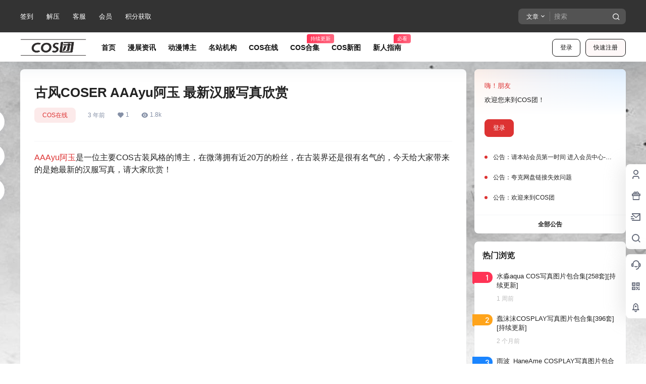

--- FILE ---
content_type: text/html; charset=UTF-8
request_url: https://www.costuan.com/3732.html
body_size: 35877
content:
<!doctype html><html lang="zh-CN" class="avgrund-ready b2dark"><head><meta charset="UTF-8"><meta name="viewport" content="width=device-width, initial-scale=1.0, maximum-scale=1.0, user-scalable=no, viewport-fit=cover" /><meta http-equiv="Cache-Control" content="no-transform" /><meta http-equiv="Cache-Control" content="no-siteapp" /><meta name="renderer" content="webkit"/><meta name="force-rendering" content="webkit"/><meta http-equiv="X-UA-Compatible" content="IE=Edge,chrome=1"/><link rel="profile" href="http://gmpg.org/xfn/11"><meta name="theme-color" content="#333333"><link media="all" href="https://www.costuan.com/wp-content/cache/autoptimize/css/autoptimize_03f949d4942aa3fcfb5161c6115a3e49.css" rel="stylesheet"><title>古风COSER AAAyu阿玉 最新汉服写真欣赏 - COS团</title><meta name='robots' content='max-image-preview:large' /><link rel='dns-prefetch' href='//res.wx.qq.com' /><link rel='dns-prefetch' href='//at.alicdn.com' /><link rel='dns-prefetch' href='//cdnjs.cloudflare.com' /><link href='https://fonts.gstatic.com' crossorigin='anonymous' rel='preconnect' /><meta property="og:locale" content="zh_CN" /><meta property="og:type" content="article" /><meta property="og:site_name" content="COS团" /><meta property="og:title" content="古风COSER AAAyu阿玉 最新汉服写真欣赏 - COS团" /><meta property="og:url" content="https://www.costuan.com/3732.html" /><meta name="keywords" content="AAAyu阿玉" /><meta name="description" content="AAAyu阿玉是一位主要COS古装风格的博主，在微薄拥有近20万的粉丝，在古装界还是很有名气的，今天给大家带来的是她最新的汉服写真，请大家欣赏！" /><meta property="og:image" content="https://pic.imgdb.cn/item/63720cde16f2c2beb19634ec.jpg" /><meta property="og:updated_time" content="2022-11-14T17:38:17+08:00" /><meta property="article:author" content="https://www.costuan.com/users/1" /><style id='b2-style-inline-css' type='text/css'>[v-cloak]{
            display: none!important
        }.wrapper{
            width:1200px;
            max-width:100%;
            margin:0 auto;
        }
        :root{
            --b2lightcolor:rgba(221, 51, 51, 0.2);
            --b2radius:8px;
            --b2color:#dd3333;
            --b2light:rgba(221, 51, 51, 0.03);
        }
        .header .login-button button{
            background-color:rgba(221, 51, 51, 0.03);
        }
        .header .login-button button.empty{
            background:none
        }
        .news-item-date{
            border:1px solid #dd3333;
        }
        .author .news-item-date{
            border:0;
        }
        .news-item-date p span:last-child{
            background:#dd3333;
        }
        .widget-newsflashes-box ul::before{
            border-left: 1px dashed rgba(221, 51, 51, 0.2);
        }
        .widget-new-content::before{
            background:#dd3333;
        }
        .modal-content{
            background-image: url(https://costuan.com/wp-content/themes/b2/Assets/fontend/images/model-bg.png);
        }
        .d-weight button.picked.text,.d-replay button.picked i,.comment-type button.picked i{
            color:#dd3333;
        }
        .d-replay button.text:hover i{
            color:#dd3333;
        }
        .slider-info-box {
            border-radius:8px;
        }
        .button,button{
            background:#dd3333;
            border:1px solid #dd3333;
            border-radius:8px;
        }
        .b2-menu-4 ul ul li a img{
            border-radius:8px;
        }
        input,textarea{
            border-radius:8px;
        }
        .post-carts-list-row .flickity-button{
            border-radius:8px;
        }
        button.b2-loading:after{
            border-radius:8px;
        }
        .bar-middle .bar-normal,.bar-footer,.bar-top,.gdd-quick-link-buy-vip{
            border-top-left-radius:8px;
            border-bottom-left-radius: 8px
        }
        .entry-content a.button.empty,.entry-content a.button.text{
            color:#dd3333;
        }
        .coll-3-top img{
            border-top-left-radius:8px;
            border-top-right-radius:8px;
        }
        .coll-3-bottom li:first-child img{
            border-bottom-left-radius:8px;
        }
        .coll-3-bottom li:last-child img{
            border-bottom-right-radius:8px;
        }
        .slider-info::after{
            border-radius:8px;
        }
        .circle-info{
            border-radius:8px 8px 0 0;
        }
        .b2-bg{
            background-color:#dd3333;
        }
        .gdd-quick-link-buy-vip__hover-block,.gdd-quick-link-buy-vip__popover--btn,.gdd-quick-link-buy-vip,.gdd-quick-link-buy-vip__popover{
            background-color:#dd3333;
        }
        .b2-page-bg::before{
            background: linear-gradient(to bottom,rgba(0,0,0,0) 40%,#e2e2e2 100%);
        }
        .site{
            background-color:#e2e2e2;
        }
        .site{
            background-image:url(https://www.costuan.com/wp-content/uploads/2022/12/1670820782-111.jpg);
            background-repeat: repeat;
            background-attachment: fixed;
            background-position: center top;
        }
        .header-banner{
            
        }
        .b2-radius{
            border-radius:8px;
        }
        .ads-box img{
            border-radius:8px;
        }
        .post-style-4-top,.post-style-2-top-header,.tax-header .wrapper.box{
            border-radius:8px 8px 0 0;
        }
        .entry-content blockquote,.content-excerpt{
            border-radius:8px;
        }
        .user-sidebar-info.active{
            border-radius:8px;
        }
        .dmsg-header a{
            color:#dd3333;
        }
        .user-edit-button{
            color:#dd3333
        }
        .b2-color{
            color:#dd3333!important
        }
        .b2-light,.newsflashes-nav-in ul li.current-menu-item a{
            background-color:rgba(221, 51, 51, 0.18)
        }
        .b2-light-dark{
            background-color:rgba(221, 51, 51, 0.52)
        }
        .b2-light-bg{
            background-color:rgba(221, 51, 51, 0.12)
        }
        .b2-menu-1 .sub-menu-0 li a{
            background-color:rgba(221, 51, 51, 0.08)
        }
        .b2-menu-1 .sub-menu-0 li:hover a{
            background-color:rgba(221, 51, 51, 0.6);
            color:#fff;
        }
        .topic-footer-left button.picked,.single .post-list-cat a,.saf-z button.picked,.news-vote-up .isset, .news-vote-down .isset,.w-d-list.gujia button,.w-d-download span button{
            background-color:rgba(221, 51, 51, 0.1);
            color:#dd3333!important
        }
        .po-topic-tools-right .button-sm{
            color:#dd3333
        }
        .author-links .picked a, .collections-menu .current{
            background-color:#dd3333;
            color:#fff
        }
        .b2-widget-hot-circle .b2-widget-title button.picked:before{
            border-color: transparent transparent #dd3333!important
        }
        .login-form-item input{
            border-radius:8px;
        }
        .topic-child-list ul{
            border-radius:8px;
        }
        .b2-loading path {
            fill: #dd3333
        }
        .header-search-tpye a.picked{
            border-color:#dd3333
        }
        button.empty,.button.empty,li.current-menu-item > a,.top-menu-hide:hover .more,.header .top-menu ul li.depth-0:hover > a .b2-jt-block-down,button.text{
            color:#dd3333
        }
        input,textarea{
            caret-color:#dd3333; 
        }
        .login-form-item input:focus{
            border-color:#dd3333
        }
        .login-form-item input:focus + span{
            color:#dd3333
        }
        .mobile-footer-center i{
            background:#dd3333
        }
        .login-box-content a{
            color:#dd3333
        }
        .verify-number.picked span{
            background:#dd3333
        }
        .verify-header::after{
            color:#dd3333
        }
        .top-user-box-drop li a i{
            color:#dd3333
        }
        #bigTriangleColor path{
            fill: #e2e2e2;
            stroke: #e2e2e2;
        }
        .post-list-cats a:hover{
            color:#dd3333;
        }
        trix-toolbar .trix-button.trix-active{
            color:#dd3333;
        }
        .picked.post-load-button:after{
            border-color:#dd3333 transparent transparent transparent;
        }
        .task-day-list li i{
            color:#dd3333
        }
        .task-day-list li .task-finish-icon i{
            background:#dd3333
        }
        .bar-item-desc{
            background:#dd3333;
        }
        .bar-user-info-row-title > a span:first-child::before{
            background:#dd3333;
        }
        .bar-item.active i{
            color:#dd3333
        }
        .bar-user-info .bar-mission-action{
            color:#dd3333
        }
        .gold-table.picked:after{
            border-color:#dd3333
        }
        .gold-table.picked{
            color:#dd3333
        }
        .user-sidebar-info p i{
            color:#dd3333
        }
        .user-sidebar-info.active p{
            color:#dd3333
        }
        .picked.post-load-button span{
            color:#dd3333;
            background-color:rgba(221, 51, 51, 0.18)!important
        }
        .post-carts-list-row .next svg,.post-carts-list-row .previous svg{
            color:#dd3333;
        }
        .picked.post-load-button:before{
            background-color:#dd3333
        }
        .aside-carts-price-left span{
            color:#dd3333
        }
        .top-user-avatar img,.header-user .top-user-box,.social-top .top-user-avatar img{
            border-radius:8px;
        }
        .link-in:hover{
            color:#dd3333
        }
        @media screen and (max-width:768px){
            .aside-bar .bar-item:hover i{
                color:#dd3333
            }
            .post-video-list li.picked .post-video-list-link{
                color:#dd3333;
                border-color:#dd3333
            }
            .post-style-2-top-header{
                border-bottom:8px solid #e2e2e2;
            }
            .po-form-box {
                border-radius:8px;
            }
            .circle-desc{
                border-radius:0 0 8px 8px;  
            }
        }
        .circle-admin-info>div:hover{
            border-color:#dd3333;
        }
        .circle-admin-info>div:hover span,.circle-admin-info>div:hover i{
            color:#dd3333;
            opacity: 1;
        }
        .bar-top{
            background:#dd3333
        }
        .bar-item.bar-qrcode:hover i{
            color:#dd3333
        }
        .b2-color-bg{
            background-color:#dd3333
        }
        .b2-color{
            color:#dd3333
        }
        .b2-hover a{
            color:#dd3333
        }
        .b2-hover a:hover{
            text-decoration: underline;
        }
        .filter-items a.current,.single-newsflashes .single-tags span,.single-infomation .single-tags span{
            color:#dd3333;
            background-color:rgba(221, 51, 51, 0.18)
        }
        .circle-vote{
            background:rgba(221, 51, 51, 0.04)
        }
        .user-sidebar-info.active{
            background:rgba(221, 51, 51, 0.04)
        }
        .user-w-qd-list-title{
            background-color:#dd3333
        }
        #video-list ul li > div:hover{
            background-color:rgba(221, 51, 51, 0.04)
        }
        .post-5 .post-info h2::before{
            background-color:#dd3333
        }
        .tox .tox-tbtn--enabled svg{
            fill:#dd3333!important
        }
        .entry-content a,.entry-content .content-show-roles > p a,.entry-content > ul li a,.content-show-roles > li a,.entry-content > ol li a{
            color:#dd3333;
        }
        .entry-content .file-down-box a:hover{
            color:#dd3333;
            border:1px solid #dd3333;
        }
        .entry-content h2::before{
            color:#dd3333;
        }
        .header-banner-left .menu li.current-menu-item a:after{
            background:#dd3333;
        }
        .user-w-announcement li a::before{
            background-color:#dd3333;
        }
        .topic-footer-right button{
            color:#dd3333
        }
        .content-user-money span{
            color:#dd3333;
            background:rgba(221, 51, 51, 0.08)
        }
        .vote-type button.picked{
            color:#dd3333;
        }
        .post-video-table ul li.picked{
            border-bottom:2px solid #dd3333;
        }
        .create-form-item button.picked{
            border-color:#dd3333;
        }
        .b2-widget-hot-circle .b2-widget-title button.picked{
            color:#dd3333;
        }
        .topic-type-menu button.picked{
            color:#fff;
            background:#dd3333;
        }
        .circle-topic-role{
            border:1px solid rgba(221, 51, 51, 0.4)
        }
        .circle-topic-role:before{
            border-color: transparent transparent #dd3333;
        }
        .topic-content-text p a{
            color:#dd3333;
        }
        .site-footer{
            background-image: url();
        }
        .home_row_0.module-search{
            margin-top:-16px;
        }
        .home_row_0.home_row_bg_img{
            margin-top:-16px;
        }
        .shop-cats .shop-cats-item{
            margin-right:16px;
        }
        .mg-r{
            margin-right:16px;
        }
        .mg-b{
            margin-bottom:16px;
        }
        .mg-t{
            margin-top:16px;
        }
        .mg-l{
            margin-left:16px;
        }
        .b2-mg{
            margin:16px;
        }
        .b2-pd{
            padding:16px;
        }
        .b2_gap,.shop-normal-list,.shop-category,.user-search-list,.home-collection .collection-out{
            margin-right:-16px;
            margin-bottom:-16px;
            padding:0
        }
        .post-3-li-dubble .b2_gap{
            margin-right:-16px;
            margin-bottom:-16px;
        }
        .b2_gap>li .item-in,.shop-list-item,.shop-normal-item-in,.user-search-list li > div,.home-collection .home-collection-content,.post-3.post-3-li-dubble .b2_gap>li .item-in{
            margin-bottom:16px;
            margin-right:16px;
            overflow: hidden;
        }
        .b2-pd-r{
            padding-right:16px;
        }
        .widget-area section + section{
            margin-top:16px;
        }
        .b2-pd,.b2-padding{
            padding:16px;
        }
        .single-post-normal .single-article{
            margin-right:16px;
        }
        .site-footer .widget{
            padding:0 16px;
        }
        .author-page-right{
            margin-right:16px;
        }
        .single-article{
            margin-bottom:16px;
        }
        .home-collection .flickity-prev-next-button.next{
            right:-16px;
        }
        .post-style-5-top{
            margin-top:-16px
        }
        .home-collection-title{
            padding:12px 16px
        }
        .home_row_bg,.home_row_bg_img{
            padding:32px 0
        }
        .shop-coupon-box{
            margin-right:-16px
        }
        .shop-box-row .shop-coupon-item .stamp{
            margin-right:16px;
            margin-bottom:16px;
        }
        .mg-t-{
            margin-top:-16px;
        }
        .collection-box{
            margin:-8px
        }
        .collection-item{
            padding:8px
        }
        .site-footer-widget-in{
            margin:0 -16px;
        }
        .module-sliders.home_row_bg{
            margin-top:-16px;
        }
        .home_row_0.homw-row-full.module-sliders{
            margin-top:-16px;
        }
        .widget-area.widget-area-left{
            padding-right:16px;
        }
        .widget-area{
                width:300px;
                min-width:300px;
                margin-left:16px;
                max-width:100%;
            }
            .widget-area-left.widget-area{
                width:220px;
                max-width:220px;
                min-width:220px;
            }
            .post-type-archive-circle #secondary.widget-area,.tax-circle_tags #secondary.widget-area,.page-template-page-circle #secondary.widget-area{
                width:280px;
                max-width:280px;
                min-width:280px;
            }
            .single .content-area,.page .content-area,.links-register .content-area{
                max-width: calc(100% - 316px);
                margin: 0 auto;
                flex:1
            }
            .page-template-pageTemplatespage-index-php .content-area{
                max-width:100%
            }
            
                .tax-collection .content-area,
                .tax-newsflashes_tags .content-area,
                .post-type-archive-newsflashes .content-area,.page-template-page-newsflashes .content-area
                .all-circles.content-area,
                .announcement-page.content-area,
                .single-announcement .content-area,
                .post-style-2.single .content-area,
                .create-circle.content-area,
                .mission-page.wrapper,
                ,#carts .vip-page{
                    max-width:940px;
                    width:100%;
                }
            
            .footer{
                color:#ffffff;
            }
            .footer-links{
                color:#ffffff;
            }
            .footer-bottom{
                color:#ffffff;
            }</style><link rel='stylesheet' id='b2-fonts-css' href='//at.alicdn.com/t/c/font_2579934_s72o9zozq1m.css' type='text/css' media='all' /><link rel="canonical" href="https://www.costuan.com/3732.html" /> <script>function b2loadScript(url, id,callback){
                var script = document.createElement ("script");
                script.type = "text/javascript";
                script.id = id;
                if (script.readyState){
                    script.onreadystatechange = function(){
                        if (script.readyState == "loaded" || script.readyState == "complete"){
                            script.onreadystatechange = null;
                            callback();
                        }
                    };
                } else {
                    script.onload = function(){
                        callback();
                    }
                }
                script.src = url;
                document.getElementsByTagName("head")[0].appendChild(script);
            }
            function b2loadStyle(url, id,callback){
                var script = document.createElement ("link");
                script.type = "text/css";
                script.rel = "stylesheet";
                script.id = id;
                if (script.readyState){
                    script.onreadystatechange = function(){
                        if (script.readyState == "loaded" || script.readyState == "complete"){
                            script.onreadystatechange = null;
                            callback();
                        }
                    };
                } else {
                    script.onload = function(){
                        callback();
                    }
                }
                script.href = url;
                document.getElementsByTagName("head")[0].appendChild(script);
            }
            function b2getCookie(name){
                var nameEQ = name + "=";
                var ca = document.cookie.split(';');
                for(var i=0;i < ca.length;i++) {
                    var c = ca[i];
                    while (c.charAt(0)==' ') c = c.substring(1,c.length);
                    if (c.indexOf(nameEQ) == 0) return c.substring(nameEQ.length,c.length);
                }
                return null;
            }

            function b2setCookie(name,value,days){
                days = days ? days : 100;
                var expires = "";
                if (days) {
                    var date = new Date();
                    date.setTime(date.getTime() + (days*24*60*60*1000));
                    expires = "; expires=" + date.toUTCString();
                }
                document.cookie = name + "=" + (value || "")  + expires + "; path=/";
            }

            function b2delCookie(name){
                document.cookie = name +'=; Path=/; Expires=Thu, 01 Jan 1970 00:00:01 GMT;';
            }</script> </head><body class="post-template-default single single-post postid-3732 single-format-standard logo-left post-style-1"><div id="page" class="site"><div class="site-header mg-b"><div class="site-header-in"><div class="header-banner"><div class="header-banner-content wrapper"><div class="header-banner-left"><div id="ym-menu" class="ym-menu"><ul id="menu-%e9%a1%b5%e7%9c%89%e8%8f%9c%e5%8d%95" class="menu"><li id="menu-item-2423" class="menu-item menu-item-type-custom menu-item-object-custom menu-item-2423"><a href="https://www.costuan.com/mission/today">签到</a></li><li id="menu-item-8213" class="menu-item menu-item-type-post_type menu-item-object-page menu-item-8213"><a href="https://www.costuan.com/jyjc">解压</a></li><li id="menu-item-229" class="menu-item menu-item-type-post_type menu-item-object-page menu-item-229"><a href="https://www.costuan.com/kf">客服</a></li><li id="menu-item-149" class="menu-item menu-item-type-custom menu-item-object-custom menu-item-149"><a href="https://costuan.com/vips">会员</a></li><li id="menu-item-2426" class="menu-item menu-item-type-post_type menu-item-object-page menu-item-2426"><a href="https://www.costuan.com/jfhq">积分获取</a></li></ul></div></div><div class="header-banner-right normal-banner-right"><div class="top-search-icon mobile-show"><a href="javascript:void(0)" onclick="b2SearchBox.show = true"><i class="b2font b2-search-line "></i></a></div><div class="mobile-hidden"><div class="top-search mobile-hidden" ref="topsearch" data-search='{"post":"\u6587\u7ae0"}'><form method="get" action="https://www.costuan.com" class="mobile-search-input b2-radius"><div class="top-search-button"> <a class="top-search-select"  href="javascript:void(0)"><span v-show="data != ''" v-text="data[type]">文章</span><i class="b2font b2-arrow-down-s-line "></i></a><div class="header-search-select b2-radius" v-cloak v-show="show" data-search='{"post":"\u6587\u7ae0"}'><a href="javascript:void(0)" :class="type == 'post' ? 'select b2-radius' : 'b2-radius'" @click="type = 'post'">文章</a></div></div> <input class="search-input b2-radius" type="text" name="s" autocomplete="off" placeholder="搜索"> <input type="hidden" name="type" :value="type"> <button class="search-button-action"><i class="b2font b2-search-line "></i></button></form></div></div><div class="change-theme" v-if="b2token" v-cloak><div class="mobile-show" > <button @click="b2SearchBox.show = true"><i class="b2font b2-search-line "></i></button></div><div class="mobile-hidden"> <button @click="showBox"><i class="b2font b2-add-circle-line "></i></button></div><div> <a href="https://www.costuan.com/message" data-title="消息" class="user-tips"><i class="b2font b2-notification-3-line "></i><b class="bar-mark" v-if="count > 0" v-cloak></b></a></div></div></div></div></div><div class="header logo-left"><div class="top-style"><div class="top-style-blur"></div><div class="wrapper"><div id="mobile-menu-button" :class="['menu-icon',{'active':show}]" @click="showAc()"><div class="line-1"></div><div class="line-2"></div><div class="line-3"></div></div><div class="header-logo"><div class="logo"><a rel="home" href="https://www.costuan.com"><img itemprop="logo" src="https://costuan.com/wp-content/uploads/2022/06/1655798777-LOGO.png"></a></div></div><div class="header-user"><div class="change-theme" v-cloak><div class="mobile-show"> <button @click="b2SearchBox.show = true"><i class="b2font b2-search-line "></i></button></div><div class="mobile-hidden user-tips" v-show="login" v-cloak data-title="发起"> <button @click="showBox"><i class="b2font b2-add-circle-line "></i></button></div><div v-show="login" v-cloak> <a href="https://www.costuan.com/message" data-title="消息" class="user-tips"><i class="b2font b2-notification-3-line "></i><b class="bar-mark" v-if="count > 0" v-cloak></b></a></div></div><div class="top-user-info"><div class="user-tools" v-if="b2token"><div class="top-user-box" v-if="b2token" v-cloak><div class="top-user-avatar avatar-parent" @click.stop="showDropMenu"> <img :src="userData.avatar" class="avatar b2-radius"/> <span v-if="userData.user_title"><i class="b2font b2-vrenzhengguanli "></i></span></div><div :class="['top-user-box-drop jt b2-radius',{'show':showDrop}]" v-cloak><div class="top-user-info-box" v-if="role.user_data"><div class="top-user-info-box-name"> <img :src="userData.avatar" class="avatar b2-radius"/><div class="top-user-name"><h2>{{userData.name}}<span v-if="userData.user_title">已认证</span></h2><div><div v-html="role.user_data.lv.lv.icon"></div><div v-html="role.user_data.lv.vip.icon"></div></div></div> <a :href="userData.link" class="link-block" target="_blank"></a><div class="login-out user-tips" data-title="退出登录"><a href="javascript:void(0)" @click="out"><i class="b2font b2-login-circle-line "></i></a></div></div><div class="top-user-info-box-count" v-if="role.user_data"><p> <span>文章</span> <b v-text="role.user_data.post_count"></b></p><p> <span>评论</span> <b v-text="role.user_data.comment_count"></b></p><p> <span>关注</span> <b v-text="role.user_data.following"></b></p><p> <span>粉丝</span> <b v-text="role.user_data.followers"></b></p> <a :href="userData.link" class="link-block" target="_blank"></a></div><div class="user-w-gold"><div class="user-money user-tips" data-title="余额"><a href="https://www.costuan.com/gold" target="_blank"><i>￥</i>{{role.user_data.money}}</a></div><div class="user-credit user-tips" data-title="积分"><a href="https://www.costuan.com/gold" target="_blank"><i class="b2font b2-coin-line "></i>{{role.user_data.credit}}</a></div></div><div class="user-w-rw b2-radius"><div class="user-w-rw-bg" :style="'width:'+role.user_data.task+'%'"></div> <a class="link-block" href="https://www.costuan.com/task" target="_blank"><span>您已完成今天任务的<b v-text="role.user_data.task+'%'"></b></span></a></div></div><ul><li><a href="https://www.costuan.com/directmessage"  ><i class="b2font b2-mail-send-line "></i><p>私信列表<span class="top-user-link-des">所有往来私信</span></p></a></li><li><a href="https://www.costuan.com/gold"  ><i class="b2font b2-bit-coin-line "></i><p>财富管理<span class="top-user-link-des">余额、积分管理</span></p></a></li><li><a href="https://www.costuan.com/vips"  ><i class="b2font b2-vip-crown-2-line "></i><p>成为会员<span class="top-user-link-des">购买付费会员</span></p></a></li><li><a :href="userData.link+'/orders'"  ><i class="b2font b2-file-list-2-line "></i><p>我的订单<span class="top-user-link-des">查看我的订单</span></p></a></li><li><a :href="userData.link+'/settings'"  ><i class="b2font b2-user-settings-line "></i><p>我的设置<span class="top-user-link-des">编辑个人资料</span></p></a></li><li><a href="https://www.costuan.com/wp-admin/"  class="admin-panel" v-if="userData.is_admin"><i class="b2font b2-settings-3-line "></i><p>进入后台管理<span class="top-user-link-des"></span></p></a></li></ul></div></div></div><div class="login-button" v-if="!b2token" v-cloak><div class="header-login-button" v-cloak> <button class="empty mobile-hidden" @click="login(1)">登录</button> <button class="mobile-hidden" @click="login(2)">快速注册</button></div><div class="button text empty mobile-show" @click="login(1)"><i class="b2font b2-account-circle-line "></i></div></div></div></div><div id="mobile-menu" class="mobile-box" ref="MobileMenu"><div class="header-tools"><div class="mobile-show"><div class="header-logo"><div class="logo"><a rel="home" href="https://www.costuan.com"><img itemprop="logo" src="https://costuan.com/wp-content/uploads/2022/06/1655798777-LOGO.png"></a></div></div> <span class="close-button" @click="mobileMenu.showAc()">×</span></div></div><div id="top-menu" class="top-menu"><ul id="top-menu-ul" class="top-menu-ul"><li  class="depth-0"><a href="https://www.costuan.com"><span class="hob" style="background-color:#fc3c2d"></span><span><b>首页</b></span></a></li><li  class="depth-0"><a href="https://www.costuan.com/coszixun"><span class="hob" style="background-color:#607d8b"></span><span><b>漫展资讯</b></span></a></li><li  class="depth-0"><a href="https://www.costuan.com/tags"><span class="hob" style="background-color:#fc3c2d"></span><span><b>动漫博主</b></span></a></li><li  class="depth-0"><a href="https://www.costuan.com/mzxz"><span class="hob" style="background-color:#607d8b"></span><span><b>名站机构</b></span></a></li><li  class="depth-0"><a href="https://www.costuan.com/mtzx"><span class="hob" style="background-color:#607d8b"></span><span><b>COS在线</b></span></a></li><li  class="depth-0"><a href="https://www.costuan.com/meituheji"><span class="hob" style="background-color:#607d8b"></span><span><b>COS合集</b><small class="b2small shop-tips">持续更新</small></span></a></li><li  class="depth-0"><a href="https://www.costuan.com/zxxz"><span class="hob" style="background-color:#607d8b"></span><span><b>COS新图</b></span></a></li><li  class="depth-0"><a href="https://www.costuan.com/xrzn"><span class="hob" style="background-color:#fc3c2d"></span><span><b>新人指南</b><small class="b2small shop-tips">必看</small></span></a></li></ul></div></div><div class="site-opt" onclick="mobileMenu.showAc()"></div></div></div></div></div></div> <!--<div class="topshory-box"><div class="wrapper"> <img class="topshory-bunner" src="http://192.168.1.5:2256/wp-content/uploads/2022/06/v2-a4ff18cc184e45b953e949ffff1f3f8c.jpg" /></div></div> --><div id="content" class="site-content"><div class="b2-single-content wrapper"><div id="primary-home" class="content-area"><article class="single-article b2-radius box"><header class="entry-header"><h1>古风COSER AAAyu阿玉 最新汉服写真欣赏</h1><div id="post-meta"><div class="post-meta-row"><ul class="post-meta"><li><div class="post-list-cat  b2-radius"><a target="__blank" class="post-list-cat-item b2-radius" href="https://www.costuan.com/mtzx" style="color:#607d8b"> COS在线</a></div></li><li class="single-date"> <span><time class="b2timeago" datetime="2022-11-14 17:38:17" itemprop="datePublished">22年11月14日</time></span></li><li class="single-like"> <span><i class="b2font b2-heart-fill "></i><b v-text="postData.up"></b></span></li><li class="single-eye"> <span><i class="b2font b2-eye-fill "></i><b v-text="postData.views"></b></span></li><li class="single-edit" v-cloak v-if="userData.is_admin"> <a href="" target="_blank">编辑</a></li></ul></div><div class="post-user-info"><div class="post-meta-left"> <a class="link-block" href="https://www.costuan.com/users/1"></a><div class="avatar-parent"><img class="avatar b2-radius" src="https://www.costuan.com/wp-content/uploads/thumb/2023/12/fill_w120_h120_g0_mark_1702094014-default-avatar_1_avatar_myNAf34675.png" /></div><div class="post-user-name"><b>COS团长</b><span class="user-title"></span></div></div><div class="post-meta-right"><div class="" v-if="self == false" v-cloak> <button @click="followingAc" class="author-has-follow" v-if="following">取消关注</button> <button @click="followingAc" v-else><i class="b2font b2-add-line "></i>关注</button> <button class="empty" @click="dmsg()">私信</button></div></div></div></div></header><div class="entry-content"><p><a href="https://www.costuan.com/tag/299" title="更多关于 AAAyu阿玉 的文章" target="_blank">AAAyu阿玉</a>是一位主要COS古装风格的博主，在微薄拥有近20万的粉丝，在古装界还是很有名气的，今天给大家带来的是她最新的汉服写真，请大家欣赏！</p><p><a href="https://pic.imgdb.cn/item/63720cde16f2c2beb19634ec.jpg" target="_blank" rel="noopener"><img decoding="async" src="https://www.costuan.com/wp-content/themes/b2/Assets/fontend/images/default-img.jpg" alt="古风COSER AAAyu阿玉 最新汉服写真欣赏" title="古风COSER AAAyu阿玉 最新汉服写真欣赏" alt="古风COSER AAAyu阿玉 最新汉服写真欣赏" data-src="https://pic.imgdb.cn/item/63720cde16f2c2beb19634ec.jpg" class=" lazy"></a></p><p><a href="https://pic.imgdb.cn/item/63720cf816f2c2beb196600a.jpg" target="_blank" rel="noopener"><img decoding="async" src="https://www.costuan.com/wp-content/themes/b2/Assets/fontend/images/default-img.jpg" alt="古风COSER AAAyu阿玉 最新汉服写真欣赏" title="古风COSER AAAyu阿玉 最新汉服写真欣赏" alt="古风COSER AAAyu阿玉 最新汉服写真欣赏" data-src="https://pic.imgdb.cn/item/63720cf816f2c2beb196600a.jpg" class=" lazy"></a></p><p><a href="https://pic.imgdb.cn/item/63720cf816f2c2beb1965fc5.jpg" target="_blank" rel="noopener"><img decoding="async" src="https://www.costuan.com/wp-content/themes/b2/Assets/fontend/images/default-img.jpg" alt="古风COSER AAAyu阿玉 最新汉服写真欣赏" title="古风COSER AAAyu阿玉 最新汉服写真欣赏" alt="古风COSER AAAyu阿玉 最新汉服写真欣赏" data-src="https://pic.imgdb.cn/item/63720cf816f2c2beb1965fc5.jpg" class=" lazy"></a></p><p><a href="https://pic.imgdb.cn/item/63720cf716f2c2beb1965f7d.jpg" target="_blank" rel="noopener"><img decoding="async" src="https://www.costuan.com/wp-content/themes/b2/Assets/fontend/images/default-img.jpg" alt="古风COSER AAAyu阿玉 最新汉服写真欣赏" title="古风COSER AAAyu阿玉 最新汉服写真欣赏" alt="古风COSER AAAyu阿玉 最新汉服写真欣赏" data-src="https://pic.imgdb.cn/item/63720cf716f2c2beb1965f7d.jpg" class=" lazy"></a></p><p><a href="https://pic.imgdb.cn/item/63720cf716f2c2beb1965f14.jpg" target="_blank" rel="noopener"><img decoding="async" src="https://www.costuan.com/wp-content/themes/b2/Assets/fontend/images/default-img.jpg" alt="古风COSER AAAyu阿玉 最新汉服写真欣赏" title="古风COSER AAAyu阿玉 最新汉服写真欣赏" alt="古风COSER AAAyu阿玉 最新汉服写真欣赏" data-src="https://pic.imgdb.cn/item/63720cf716f2c2beb1965f14.jpg" class=" lazy"></a></p><p><a href="https://pic.imgdb.cn/item/63720cf716f2c2beb1965eca.jpg" target="_blank" rel="noopener"><img decoding="async" src="https://www.costuan.com/wp-content/themes/b2/Assets/fontend/images/default-img.jpg" alt="古风COSER AAAyu阿玉 最新汉服写真欣赏" title="古风COSER AAAyu阿玉 最新汉服写真欣赏" alt="古风COSER AAAyu阿玉 最新汉服写真欣赏" data-src="https://pic.imgdb.cn/item/63720cf716f2c2beb1965eca.jpg" class=" lazy"></a></p><p><a href="https://pic.imgdb.cn/item/63720cf716f2c2beb1965e8c.jpg" target="_blank" rel="noopener"><img decoding="async" src="https://www.costuan.com/wp-content/themes/b2/Assets/fontend/images/default-img.jpg" alt="古风COSER AAAyu阿玉 最新汉服写真欣赏" title="古风COSER AAAyu阿玉 最新汉服写真欣赏" alt="古风COSER AAAyu阿玉 最新汉服写真欣赏" data-src="https://pic.imgdb.cn/item/63720cf716f2c2beb1965e8c.jpg" class=" lazy"></a></p><p><a href="https://pic.imgdb.cn/item/63720cf716f2c2beb1965e30.jpg" target="_blank" rel="noopener"><img decoding="async" src="https://www.costuan.com/wp-content/themes/b2/Assets/fontend/images/default-img.jpg" alt="古风COSER AAAyu阿玉 最新汉服写真欣赏" title="古风COSER AAAyu阿玉 最新汉服写真欣赏" alt="古风COSER AAAyu阿玉 最新汉服写真欣赏" data-src="https://pic.imgdb.cn/item/63720cf716f2c2beb1965e30.jpg" class=" lazy"></a></p><p><a href="https://pic.imgdb.cn/item/63720cf716f2c2beb1965dcd.jpg" target="_blank" rel="noopener"><img decoding="async" src="https://www.costuan.com/wp-content/themes/b2/Assets/fontend/images/default-img.jpg" alt="古风COSER AAAyu阿玉 最新汉服写真欣赏" title="古风COSER AAAyu阿玉 最新汉服写真欣赏" alt="古风COSER AAAyu阿玉 最新汉服写真欣赏" data-src="https://pic.imgdb.cn/item/63720cf716f2c2beb1965dcd.jpg" class=" lazy"></a></p><p><a href="https://pic.imgdb.cn/item/63720cf716f2c2beb1965da6.jpg" target="_blank" rel="noopener"><img decoding="async" src="https://www.costuan.com/wp-content/themes/b2/Assets/fontend/images/default-img.jpg" alt="古风COSER AAAyu阿玉 最新汉服写真欣赏" title="古风COSER AAAyu阿玉 最新汉服写真欣赏" alt="古风COSER AAAyu阿玉 最新汉服写真欣赏" data-src="https://pic.imgdb.cn/item/63720cf716f2c2beb1965da6.jpg" class=" lazy"></a></p><p><a href="https://pic.imgdb.cn/item/63720cf716f2c2beb1965d5c.jpg" target="_blank" rel="noopener"><img decoding="async" src="https://www.costuan.com/wp-content/themes/b2/Assets/fontend/images/default-img.jpg" alt="古风COSER AAAyu阿玉 最新汉服写真欣赏" title="古风COSER AAAyu阿玉 最新汉服写真欣赏" alt="古风COSER AAAyu阿玉 最新汉服写真欣赏" data-src="https://pic.imgdb.cn/item/63720cf716f2c2beb1965d5c.jpg" class=" lazy"></a></p><p><a href="https://pic.imgdb.cn/item/63720cf716f2c2beb1965d1a.jpg" target="_blank" rel="noopener"><img decoding="async" src="https://www.costuan.com/wp-content/themes/b2/Assets/fontend/images/default-img.jpg" alt="古风COSER AAAyu阿玉 最新汉服写真欣赏" title="古风COSER AAAyu阿玉 最新汉服写真欣赏" alt="古风COSER AAAyu阿玉 最新汉服写真欣赏" data-src="https://pic.imgdb.cn/item/63720cf716f2c2beb1965d1a.jpg" class=" lazy"></a></p><p><a href="https://pic.imgdb.cn/item/63720cf716f2c2beb1965ce8.jpg" target="_blank" rel="noopener"><img decoding="async" src="https://www.costuan.com/wp-content/themes/b2/Assets/fontend/images/default-img.jpg" alt="古风COSER AAAyu阿玉 最新汉服写真欣赏" title="古风COSER AAAyu阿玉 最新汉服写真欣赏" alt="古风COSER AAAyu阿玉 最新汉服写真欣赏" data-src="https://pic.imgdb.cn/item/63720cf716f2c2beb1965ce8.jpg" class=" lazy"></a></p><p><a href="https://pic.imgdb.cn/item/63720cf616f2c2beb1965caa.jpg" target="_blank" rel="noopener"><img decoding="async" src="https://www.costuan.com/wp-content/themes/b2/Assets/fontend/images/default-img.jpg" alt="古风COSER AAAyu阿玉 最新汉服写真欣赏" title="古风COSER AAAyu阿玉 最新汉服写真欣赏" alt="古风COSER AAAyu阿玉 最新汉服写真欣赏" data-src="https://pic.imgdb.cn/item/63720cf616f2c2beb1965caa.jpg" class=" lazy"></a></p><p><a href="https://pic.imgdb.cn/item/63720cf616f2c2beb1965c4a.jpg" target="_blank" rel="noopener"><img decoding="async" src="https://www.costuan.com/wp-content/themes/b2/Assets/fontend/images/default-img.jpg" alt="古风COSER AAAyu阿玉 最新汉服写真欣赏" title="古风COSER AAAyu阿玉 最新汉服写真欣赏" alt="古风COSER AAAyu阿玉 最新汉服写真欣赏" data-src="https://pic.imgdb.cn/item/63720cf616f2c2beb1965c4a.jpg" class=" lazy"></a></p><p><a href="https://pic.imgdb.cn/item/63720cf616f2c2beb1965bbf.jpg" target="_blank" rel="noopener"><img decoding="async" src="https://www.costuan.com/wp-content/themes/b2/Assets/fontend/images/default-img.jpg" alt="古风COSER AAAyu阿玉 最新汉服写真欣赏" title="古风COSER AAAyu阿玉 最新汉服写真欣赏" alt="古风COSER AAAyu阿玉 最新汉服写真欣赏" data-src="https://pic.imgdb.cn/item/63720cf616f2c2beb1965bbf.jpg" class=" lazy"></a></p><p><a href="https://pic.imgdb.cn/item/63720cf616f2c2beb1965b77.jpg" target="_blank" rel="noopener"><img decoding="async" src="https://www.costuan.com/wp-content/themes/b2/Assets/fontend/images/default-img.jpg" alt="古风COSER AAAyu阿玉 最新汉服写真欣赏" title="古风COSER AAAyu阿玉 最新汉服写真欣赏" alt="古风COSER AAAyu阿玉 最新汉服写真欣赏" data-src="https://pic.imgdb.cn/item/63720cf616f2c2beb1965b77.jpg" class=" lazy"></a></p><p><a href="https://pic.imgdb.cn/item/63720cf616f2c2beb1965b41.jpg" target="_blank" rel="noopener"><img decoding="async" src="https://www.costuan.com/wp-content/themes/b2/Assets/fontend/images/default-img.jpg" alt="古风COSER AAAyu阿玉 最新汉服写真欣赏" title="古风COSER AAAyu阿玉 最新汉服写真欣赏" alt="古风COSER AAAyu阿玉 最新汉服写真欣赏" data-src="https://pic.imgdb.cn/item/63720cf616f2c2beb1965b41.jpg" class=" lazy"></a></p></div><div class="content-footer post-content-footer" v-cloak><div class="post-content-footer-in"><div class="content-footer-poster"> <button class="poster-span b2tooltipbox" @click="openPoster()" data-title="海报分享"><i class="b2font b2-share-forward-fill "></i><b class="mobile-show">海报分享</b></button> <button @click="goComment()" class="mobile-hidden b2tooltipbox comment-span" data-title="去评论"><i class="b2font b2-chat-2-fill "></i></button> <button :class="['text favorite-button',{'sc':postData.favorites_isset},'b2tooltipbox']" @click="postFavoriteAc" data-title="收藏"><i class="b2font b2-star-fill "></i><b class="mobile-show">{{postData.favorites_isset ? '已收藏' : '收藏'}}</b></button></div><div class="content-footer-zan-cai b2tooltipbox" data-title="喜欢"> <span @click="vote('up')" :class="postData.up_isset ? 'picked' : ''"><i class="b2font b2-heart-fill "></i><b v-text="postData.up"></b></span> <span @click="vote('down')" :class="postData.down_isset ? 'picked mobile-show' : 'mobile-show'"><i class="b2font b2-dislike-fill "></i><b v-text="postData.down"></b></span></div></div></div><div class="post-tags-meat"><a class="b2-radius" href="https://www.costuan.com/tag/299"><span class="tag-img"><i class="b2font b2-price-tag-3-line "></i></span><span class="tag-text">AAAyu阿玉</span></a></div></article><div class="post-pre-next mg-b"><div class="post-pre"><div class="post-pre-next-in"><div class="post-pre-next-info b2-pd b2-radius box"><div class="next-jt"><a href="https://www.costuan.com/3580.html"><i class="b2font b2-arrow-left-s-line "></i></a></div><div class="post-per-next-cats"><a href="https://www.costuan.com/mtzx" ><span>COS在线</span></a></div><h2><a href="https://www.costuan.com/3580.html">Kitaro_绮太郎《原神》宵宫COS美图欣赏</a></h2><p>2022-11-8 17:02:48</p></div></div></div><div class="post-next"><div class="post-pre-next-in"><div class="post-pre-next-info b2-pd b2-radius box"><div class="post-per-next-cats"><a href="https://www.costuan.com/mtzx" ><span>COS在线</span></a></div><h2><a href="https://www.costuan.com/3792.html">Kitaro_绮太郎《原神》珊瑚宫心海COS美图欣赏</a></h2><p>2022-11-16 16:55:00</p><div class="next-jt"><a href="https://www.costuan.com/3792.html"><i class="b2font b2-arrow-right-s-line "></i></a></div></div></div></div></div><div class="single-bottom-html mg-b box b2-radius"><div class="content-copyright" style="color: #fff!important;display: flex;justify-content: center;flex-flow: column;margin-top: 0px;padding: 10px;border-radius: 6px;position: relative;/* background-image: linear-gradient(-90deg, #29bdd9 0%, #276ace 100%); */background-image: linear-gradient(120deg, #25667d 0%, #0e0717 100%);box-shadow: 0 0 0.0625rem 0 rgba(8,11,14,.06), 0 0.1875rem 0.1875rem -0.0625rem rgba(8,11,14,.1), 0 0 0.1875rem 0 rgba(8,11,14,.02);text-align: center;font-size: 14px!important;margin-bottom: 0!important;"><p style="margin-bottom:0.2em;color:#07f305;">本站永久地址：costuan.top</p><p style="margin-bottom:0.2em;">积分可以下载单套资源！请勿在网盘内解压！<a style="color:#FFFF00" target="_blank" href="/jfhq" >查看怎么获取积分</a></p><p style="margin-bottom:0.2em;color:#07f305;">本站资源均为正规个人机构作品，无漏D违规内容！有此需求的请关闭本站，谢谢！</p><p style="margin-bottom:0.2em;">推荐使用谷歌Chrome浏览器浏览！<a style="color:#FFFF00" target="_blank" href="https://www.costuan.com/2311.html" >查看被拦截解决方法</a></p><p style="margin-bottom:0.2em;color:#07f305;">如果充值有问题或资源失效，请联系客服或文章底部留言！<a style="color:#FFFF00" target="_blank" href="/jyjc" >查看解压教程</a></p></div></div><div class="comments-box"><div id="comments" class="comments-area box b2-radius"><div class="comments-title"><div class="comment-info"> <span ref="commentCount" class="comment-count"> 4 条回复 </span> <span><b class="comment-auth-mod comment-auth">A</b><i>文章作者</i></span> <span><b class="comment-auth-mod comment-mod">M</b><i>管理员</i></span></div><div class="comment-tips" v-show="tips" v-cloak> <span v-if="!tips.url"><span v-text="tips.title"></span></span> <a :href="tips.url" v-else target="_blank"><span v-text="tips.title"></span></a></div></div><!-- .comments-title --><div id="comment-form" class="comment-form"><div id="respond" class="respond" ref="respond"><div :class="b2token ? 'comment-overlay-hidden' : 'comment-overlay'" v-cloak><div class="comment-overlay-login"><p>您必须登录或注册以后才能发表评论</p> <button class="empty" @click="showLogin()">登录</button></div></div><div class="com-info"> <img class="com-info-avatar avatar b2-radius" :src="data.avatar"></div><div class="com-form" ref="formData" data-commenter='{"name":"","user_email":"","avatar":"https:\/\/www.costuan.com\/wp-content\/themes\/b2\/Assets\/fontend\/images\/default-avatar.png"}'><div id="com-form-title" :class="['com-form-title',{'b2-show':!data.link}]" v-cloak v-show="!b2token"><div><div class="" v-if="data.user_name" v-html="data.name+'，欢迎您老朋友！'"></div><div class="" v-else> <span v-if="!data.name" v-html="data.name+'欢迎您，新朋友，感谢参与互动！'"></span> <span v-else v-html="data.name+'，感谢您的参与！'"></span></div></div><div> <button class="text" @click="show.info = !show.info">{{show.info ? '确认修改' : '修改资料'}}</button></div></div><div class="b2-radius"><div :class="['com-form-input',{'b2-show':show.info}]" v-cloak> <input id="author" type="text" name="nickname" v-model="data.name" placeholder="称呼" @focus="focus = true" @blur="focus = false" autocomplete="new-password"> <input id="email" type="text" name="email" v-model="data.user_email" placeholder="邮箱" @focus="focus = true" @blur="focus = false" autocomplete="new-password"></div><div class="com-form-textarea" :id="drawing ? 'drawing-box' : ''" ref="_textarea_box"><textarea v-show="!drawing" id="textarea" ref="textarea_box" placeholder="说说你的看法" @focus="focus = true;((data.name && data.user_email) || b2token  ? show.info = false : show.info = true)" @blur="focus = false;((data.name && data.user_email) || b2token ? show.info = false : show.info = true)"></textarea></div></div><div class="com-form-button"><div class="com-form-button-l" :id="drawing ? 'toolopt' :''"></div><div class="com-form-button-r"> <button class="text mg-r" @click="resetmove()" :disabled="subLocked || locked">取消回复</button> <button @click="submit()" :disabled="subLocked || locked" :class="[{'b2-loading':subLocked}]">提交</button></div></div></div></div></div><div class="comments-area-content"><ol class="comment-list" ref="commentList"><li><article class="comment" id="comment-4817" itemscope itemtype="http://schema.org/Comment"><figure class="gravatar avatar-parent"> <picture class="picture" ><source type="image/webp" data-srcset="https://costuan.com/wp-content/themes/b2/Assets/fontend/images/default-avatar.png" srcset="https://www.costuan.com/wp-content/themes/b2/Assets/fontend/images/default-img.jpg" /><img  class="avatar lazy" data-src="https://costuan.com/wp-content/themes/b2/Assets/fontend/images/default-avatar.png"   alt="hji" src="https://www.costuan.com/wp-content/themes/b2/Assets/fontend/images/default-img.jpg"/></picture></figure><div class="comment-item b2-radius"><div class="comment-meta" role="complementary"><div class="comment-user-info"><div class=""> <span class="comment-author"> <a target="_blank" href="https://www.costuan.com/users/6730">hji</a><span></span><span class="user-title"></span> </span> <span> <span class="lv-icon user-lv b2-lv0"><b>小绅士</b><i>lv0</i></span> </span></div></div><div class="comment-floor"><time class="b2timeago" datetime="2023-10-17 14:52:53" itemprop="datePublished">23年10月17日</time></div></div><div class="comment-content post-content" itemprop="text"><div class="comment-content-text"><p>不错</p></div><div class="comment-footer"><div class="comment-footer-tools"><div class="comment-vote-hidden"> <button id="comment-up-4817" class="'comment-up text" onclick="b2CommentList.vote(this,'comment_up','4817')"><i class="b2font b2-heart-fill "></i><span></span></button> <button id="comment-down-4817" class="'comment-down text" onclick="b2CommentList.vote(this,'comment_down','4817')"><i class="b2font b2-dislike-fill "></i><span></span></button></div><div class="comment-item-hidden"> <!-- <button class="text">举报</button> --> <button class="text comment-zd" onclick="b2CommentList.sticky('4817')">置顶</button> <button class="text fr reply" data-id="4817" onclick="b2CommentList.move('4817')">回复</button></div></div></div><div id="comment-form-4817"></div></div></div><div id="comment-children-4817" class="children children-mark"></div></article></li><li><article class="comment" id="comment-8861" itemscope itemtype="http://schema.org/Comment"><figure class="gravatar avatar-parent"> <picture class="picture" ><source type="image/webp" data-srcset="https://costuan.com/wp-content/themes/b2/Assets/fontend/images/default-avatar.png" srcset="https://www.costuan.com/wp-content/themes/b2/Assets/fontend/images/default-img.jpg" /><img  class="avatar lazy" data-src="https://costuan.com/wp-content/themes/b2/Assets/fontend/images/default-avatar.png"   alt="aaaddd" src="https://www.costuan.com/wp-content/themes/b2/Assets/fontend/images/default-img.jpg"/></picture></figure><div class="comment-item b2-radius"><div class="comment-meta" role="complementary"><div class="comment-user-info"><div class=""> <span class="comment-author"> <a target="_blank" href="https://www.costuan.com/users/19691">aaaddd</a><span></span><span class="user-title"></span> </span> <span> <span class="lv-icon user-lv b2-lv0"><b>小绅士</b><i>lv0</i></span> </span></div></div><div class="comment-floor"><time class="b2timeago" datetime="2024-07-20 10:43:47" itemprop="datePublished">24年7月20日</time></div></div><div class="comment-content post-content" itemprop="text"><div class="comment-content-text"><p>可爱滴捏</p></div><div class="comment-footer"><div class="comment-footer-tools"><div class="comment-vote-hidden"> <button id="comment-up-8861" class="'comment-up text" onclick="b2CommentList.vote(this,'comment_up','8861')"><i class="b2font b2-heart-fill "></i><span></span></button> <button id="comment-down-8861" class="'comment-down text" onclick="b2CommentList.vote(this,'comment_down','8861')"><i class="b2font b2-dislike-fill "></i><span></span></button></div><div class="comment-item-hidden"> <!-- <button class="text">举报</button> --> <button class="text comment-zd" onclick="b2CommentList.sticky('8861')">置顶</button> <button class="text fr reply" data-id="8861" onclick="b2CommentList.move('8861')">回复</button></div></div></div><div id="comment-form-8861"></div></div></div><div id="comment-children-8861" class="children children-mark"></div></article></li><li><article class="comment" id="comment-9473" itemscope itemtype="http://schema.org/Comment"><figure class="gravatar avatar-parent"> <picture class="picture" ><source type="image/webp" data-srcset="https://costuan.com/wp-content/themes/b2/Assets/fontend/images/default-avatar.png" srcset="https://www.costuan.com/wp-content/themes/b2/Assets/fontend/images/default-img.jpg" /><img  class="avatar lazy" data-src="https://costuan.com/wp-content/themes/b2/Assets/fontend/images/default-avatar.png"   alt="海棠叶" src="https://www.costuan.com/wp-content/themes/b2/Assets/fontend/images/default-img.jpg"/></picture></figure><div class="comment-item b2-radius"><div class="comment-meta" role="complementary"><div class="comment-user-info"><div class=""> <span class="comment-author"> <a target="_blank" href="https://www.costuan.com/users/5228">海棠叶</a><span></span><span class="user-title"></span> </span> <span> <span class="lv-icon user-lv b2-lv2"><b>大绅士</b><i>lv2</i></span> </span></div></div><div class="comment-floor"><time class="b2timeago" datetime="2024-09-14 13:14:27" itemprop="datePublished">24年9月14日</time></div></div><div class="comment-content post-content" itemprop="text"><div class="comment-content-text"><p>感谢分享</p></div><div class="comment-footer"><div class="comment-footer-tools"><div class="comment-vote-hidden"> <button id="comment-up-9473" class="'comment-up text" onclick="b2CommentList.vote(this,'comment_up','9473')"><i class="b2font b2-heart-fill "></i><span></span></button> <button id="comment-down-9473" class="'comment-down text" onclick="b2CommentList.vote(this,'comment_down','9473')"><i class="b2font b2-dislike-fill "></i><span></span></button></div><div class="comment-item-hidden"> <!-- <button class="text">举报</button> --> <button class="text comment-zd" onclick="b2CommentList.sticky('9473')">置顶</button> <button class="text fr reply" data-id="9473" onclick="b2CommentList.move('9473')">回复</button></div></div></div><div id="comment-form-9473"></div></div></div><div id="comment-children-9473" class="children children-mark"></div></article></li><li><article class="comment" id="comment-12740" itemscope itemtype="http://schema.org/Comment"><figure class="gravatar avatar-parent"> <picture class="picture" ><source type="image/webp" data-srcset="https://costuan.com/wp-content/themes/b2/Assets/fontend/images/default-avatar.png" srcset="https://www.costuan.com/wp-content/themes/b2/Assets/fontend/images/default-img.jpg" /><img  class="avatar lazy" data-src="https://costuan.com/wp-content/themes/b2/Assets/fontend/images/default-avatar.png"   alt="低调东" src="https://www.costuan.com/wp-content/themes/b2/Assets/fontend/images/default-img.jpg"/></picture></figure><div class="comment-item b2-radius"><div class="comment-meta" role="complementary"><div class="comment-user-info"><div class=""> <span class="comment-author"> <a target="_blank" href="https://www.costuan.com/users/7112">低调东</a><span></span><span class="user-title"></span> </span> <span> <span class="lv-icon user-lv b2-lv0"><b>小绅士</b><i>lv0</i></span> </span></div></div><div class="comment-floor"><time class="b2timeago" datetime="2025-05-14 01:14:45" itemprop="datePublished">25年5月14日</time></div></div><div class="comment-content post-content" itemprop="text"><div class="comment-content-text"><p>不错哟</p></div><div class="comment-footer"><div class="comment-footer-tools"><div class="comment-vote-hidden"> <button id="comment-up-12740" class="'comment-up text" onclick="b2CommentList.vote(this,'comment_up','12740')"><i class="b2font b2-heart-fill "></i><span></span></button> <button id="comment-down-12740" class="'comment-down text" onclick="b2CommentList.vote(this,'comment_down','12740')"><i class="b2font b2-dislike-fill "></i><span></span></button></div><div class="comment-item-hidden"> <!-- <button class="text">举报</button> --> <button class="text comment-zd" onclick="b2CommentList.sticky('12740')">置顶</button> <button class="text fr reply" data-id="12740" onclick="b2CommentList.move('12740')">回复</button></div></div></div><div id="comment-form-12740"></div></div></div><div id="comment-children-12740" class="children children-mark"></div></article></li></ol><!-- .comment-list --></div><div class="b2-pagenav comment-nav b2-radius b2-hidden-always"> <page-nav ref="commentPageNav" paged="1" navtype="comment" pages="1" type="p" :box="selecter" :opt="opt" :api="api" @finish="finish" url="https://www.costuan.com/3732.html" title="古风COSER AAAyu阿玉 最新汉服写真欣赏"></page-nav></div></div><!-- #comments --></div></div><aside id="secondary" class="widget-area"><div class="sidebar"><div class="sidebar-innter widget-ffixed"><section id="b2-widget-user-6" class="mobile-hidden widget b2-widget-user mg-b box b2-radius"><div class="b2-widget-box"><div class="user-widget" id="user-widget" ref="userWidget"><div class="user-widget-content"><div class="widget-gujia-user" ref="gujia"><div class="user-widget-info"><div class="user-w-avatar"></div><div class="user-w-name"></div></div><div class="user-w-tj"><div></div><div></div><div></div><div></div></div><div class="user-w-rw"></div><div class="user-w-announcement"><div></div><div></div><div></div></div></div><div v-show="announcement != ''" v-cloak><div v-if="userData != ''" v-cloak><div class="user-widget-info"><div class="user-w-avatar"> <a :href="userData.link" class="avatar-parent"> <picture class="picture" ><source type="image/webp" :data-srcset="userData.avatar_webp" :srcset="userData.avatar_webp" /><img  class="avatar b2-radius lazy" data-src=""   alt="" :data-src="userData.avatar" src="https://www.costuan.com/wp-content/themes/b2/Assets/fontend/images/default-img.jpg"/></picture> </a> <span v-html="userData.verify_icon" v-if="userData.verify"></span></div><div class="user-w-name"> <a :href="userData.link"><h2 v-text="userData.name"></h2></a><div class="user-w-lv"><div v-html="userData.lv.vip.icon" v-if="userData.lv.vip.icon"></div><div v-html="userData.lv.lv.icon" v-if="userData.lv.lv.icon"></div></div></div></div><div class="user-w-tj"><div> <a :href="userData.link+'/post'" target="_blank" class="link-block"></a><p>文章</p> <span v-text="userData.post_count"></span></div><div> <a :href="userData.link+'/comments'" target="_blank" class="link-block"></a><p>评论</p> <span v-text="userData.comment_count"></span></div><div> <a :href="userData.link+'/following'" target="_blank" class="link-block"></a><p>关注</p> <span v-text="userData.following"></span></div><div> <a :href="userData.link+'/followers'" target="_blank" class="link-block"></a><p>粉丝</p> <span v-text="userData.followers"></span></div></div><div class="user-w-rw user-w-tips" :data-title="'您已完成今天任务的'+userData.task+'%'"><div class="user-w-rw-bg">{{userData.task+'%'}}</div> <a class="link-block" href="https://www.costuan.com/task" target="_blank"></a></div></div><div v-if="!b2token" v-cloak><div class="user-w-logon"><p class="user-w-logon-title b2-color">嗨！朋友</p><p>欢迎您来到COS团！</p></div><div v-if="openOauth"><div class="oauth-login-button"> <a :href="open.url" :class="'login-'+key" v-for="(open,key,index) in oauth" @click="markHistory(key)" v-if="open.open">{{open.name}}登录</a></div></div><div class="no-social" v-else v-cloak> <button @click="login.show = true">登录</button></div></div><div class="user-w-announcement" v-cloak><div v-if="announcement != '' && announcement != 'none'"><ul><li v-for="(item,index) in announcement" :key="index" v-if="index < 20"> <a :href="item.href" target="_blank"><b>公告：</b><span v-text="item.title"></span></a></li></ul></div><div v-else style="font-size:12px;padding:16px;color:#999"> 没有公告</div></div></div><div class="widget-mission-footer"><a href="https://www.costuan.com/announcement" target="_blank">全部公告</a></div></div></div></div></section><section id="b2-widget-hot-2" class="widget b2-widget-hot mg-b box b2-radius"><div class="b2-widget-title"><h2 class="widget-title">热门浏览</h2></div><div class="b2-widget-box"><ul class="b2-widget-list-ul"><li class="b2-widget-box widget-post widget-post-none"><div class="b2-widget-post-order widget-order-1"><span class="b2-radius">1</span></div><div class="b2-widget-post-title"><h2>水淼aqua COS写真图片包合集[258套][持续更新]</h2> <time class="b2timeago" datetime="2026-01-16 8:40:27" itemprop="datePublished">1月16日</time></div> <a class="link-overlay" href="https://www.costuan.com/1042.html"></a></li><li class="b2-widget-box widget-post widget-post-none"><div class="b2-widget-post-order widget-order-2"><span class="b2-radius">2</span></div><div class="b2-widget-post-title"><h2>蠢沫沫COSPLAY写真图片包合集[396套][持续更新]</h2> <time class="b2timeago" datetime="2025-11-06 8:02:31" itemprop="datePublished">25年11月6日</time></div> <a class="link-overlay" href="https://www.costuan.com/1107.html"></a></li><li class="b2-widget-box widget-post widget-post-none"><div class="b2-widget-post-order widget-order-3"><span class="b2-radius">3</span></div><div class="b2-widget-post-title"><h2>雨波_HaneAme COSPLAY写真图片包合集[538套][持续更新]</h2> <time class="b2timeago" datetime="2026-01-01 8:47:26" itemprop="datePublished">1月1日</time></div> <a class="link-overlay" href="https://www.costuan.com/959.html"></a></li><li class="b2-widget-box widget-post widget-post-none"><div class="b2-widget-post-order widget-order-4"><span class="b2-radius">4</span></div><div class="b2-widget-post-title"><h2>星之迟迟COSPLAY写真图片包合集[309套][持续更新]</h2> <time class="b2timeago" datetime="2026-01-24 8:39:57" itemprop="datePublished">22小时前</time></div> <a class="link-overlay" href="https://www.costuan.com/796.html"></a></li><li class="b2-widget-box widget-post widget-post-none"><div class="b2-widget-post-order widget-order-5"><span class="b2-radius">5</span></div><div class="b2-widget-post-title"><h2>蜜汁猫裘COSPLAY写真图片包合集[125套][持续更新]</h2> <time class="b2timeago" datetime="2025-12-27 8:41:35" itemprop="datePublished">25年12月27日</time></div> <a class="link-overlay" href="https://www.costuan.com/1094.html"></a></li><li class="b2-widget-box widget-post widget-post-none"><div class="b2-widget-post-order widget-order-6"><span class="b2-radius">6</span></div><div class="b2-widget-post-title"><h2>《紧急企划》系列全套合集[75套][持续更新]</h2> <time class="b2timeago" datetime="2024-07-07 8:11:14" itemprop="datePublished">24年7月7日</time></div> <a class="link-overlay" href="https://www.costuan.com/734.html"></a></li></ul></div></section><section id="tag_cloud-2" class="widget widget_tag_cloud mg-b box b2-radius"><h2 class="widget-title">热门标签</h2><div class="tagcloud"><a href="https://www.costuan.com/tag/661" class="tag-cloud-link tag-link-661 tag-link-position-1" style="font-size: 9.0769230769231pt;" aria-label="Bangni邦尼 (36个项目)">Bangni邦尼</a> <a href="https://www.costuan.com/tag/249" class="tag-cloud-link tag-link-249 tag-link-position-2" style="font-size: 13.384615384615pt;" aria-label="Byoru (58个项目)">Byoru</a> <a href="https://www.costuan.com/tag/145" class="tag-cloud-link tag-link-145 tag-link-position-3" style="font-size: 14.246153846154pt;" aria-label="ElyEE子 (64个项目)">ElyEE子</a> <a href="https://www.costuan.com/tag/185" class="tag-cloud-link tag-link-185 tag-link-position-4" style="font-size: 15.323076923077pt;" aria-label="G44不会受伤 (72个项目)">G44不会受伤</a> <a href="https://www.costuan.com/tag/96" class="tag-cloud-link tag-link-96 tag-link-position-5" style="font-size: 9.7230769230769pt;" aria-label="Kitaro_绮太郎 (39个项目)">Kitaro_绮太郎</a> <a href="https://www.costuan.com/tag/173" class="tag-cloud-link tag-link-173 tag-link-position-6" style="font-size: 9.0769230769231pt;" aria-label="KuukoW (36个项目)">KuukoW</a> <a href="https://www.costuan.com/tag/260" class="tag-cloud-link tag-link-260 tag-link-position-7" style="font-size: 10.8pt;" aria-label="miko酱ww (44个项目)">miko酱ww</a> <a href="https://www.costuan.com/tag/359" class="tag-cloud-link tag-link-359 tag-link-position-8" style="font-size: 13.169230769231pt;" aria-label="Natsuko夏夏子 (57个项目)">Natsuko夏夏子</a> <a href="https://www.costuan.com/tag/226" class="tag-cloud-link tag-link-226 tag-link-position-9" style="font-size: 9.0769230769231pt;" aria-label="rioko凉凉子 (36个项目)">rioko凉凉子</a> <a href="https://www.costuan.com/tag/240" class="tag-cloud-link tag-link-240 tag-link-position-10" style="font-size: 9.9384615384615pt;" aria-label="Sally Dorasnow (40个项目)">Sally Dorasnow</a> <a href="https://www.costuan.com/tag/217" class="tag-cloud-link tag-link-217 tag-link-position-11" style="font-size: 9.7230769230769pt;" aria-label="Shika小鹿鹿 (39个项目)">Shika小鹿鹿</a> <a href="https://www.costuan.com/tag/220" class="tag-cloud-link tag-link-220 tag-link-position-12" style="font-size: 10.153846153846pt;" aria-label="yuuhui玉汇 (41个项目)">yuuhui玉汇</a> <a href="https://www.costuan.com/tag/225" class="tag-cloud-link tag-link-225 tag-link-position-13" style="font-size: 11.230769230769pt;" aria-label="二佐Nisa (46个项目)">二佐Nisa</a> <a href="https://www.costuan.com/tag/178" class="tag-cloud-link tag-link-178 tag-link-position-14" style="font-size: 11.661538461538pt;" aria-label="云溪溪 (48个项目)">云溪溪</a> <a href="https://www.costuan.com/tag/319" class="tag-cloud-link tag-link-319 tag-link-position-15" style="font-size: 16.4pt;" aria-label="兔子Zzz不吃胡萝卜 (81个项目)">兔子Zzz不吃胡萝卜</a> <a href="https://www.costuan.com/tag/197" class="tag-cloud-link tag-link-197 tag-link-position-16" style="font-size: 8pt;" aria-label="半半子 (32个项目)">半半子</a> <a href="https://www.costuan.com/tag/373" class="tag-cloud-link tag-link-373 tag-link-position-17" style="font-size: 9.2923076923077pt;" aria-label="咬一口兔娘 (37个项目)">咬一口兔娘</a> <a href="https://www.costuan.com/tag/219" class="tag-cloud-link tag-link-219 tag-link-position-18" style="font-size: 10.153846153846pt;" aria-label="奈汐酱nice (41个项目)">奈汐酱nice</a> <a href="https://www.costuan.com/tag/215" class="tag-cloud-link tag-link-215 tag-link-position-19" style="font-size: 12.523076923077pt;" aria-label="封疆疆v (53个项目)">封疆疆v</a> <a href="https://www.costuan.com/tag/211" class="tag-cloud-link tag-link-211 tag-link-position-20" style="font-size: 11.446153846154pt;" aria-label="小仓千代w (47个项目)">小仓千代w</a> <a href="https://www.costuan.com/tag/633" class="tag-cloud-link tag-link-633 tag-link-position-21" style="font-size: 8.4307692307692pt;" aria-label="屿鱼Yukako (34个项目)">屿鱼Yukako</a> <a href="https://www.costuan.com/tag/147" class="tag-cloud-link tag-link-147 tag-link-position-22" style="font-size: 10.153846153846pt;" aria-label="抖娘利世 (41个项目)">抖娘利世</a> <a href="https://www.costuan.com/tag/230" class="tag-cloud-link tag-link-230 tag-link-position-23" style="font-size: 12.092307692308pt;" aria-label="日奈娇 (50个项目)">日奈娇</a> <a href="https://www.costuan.com/tag/193" class="tag-cloud-link tag-link-193 tag-link-position-24" style="font-size: 21.353846153846pt;" aria-label="星之迟迟 (137个项目)">星之迟迟</a> <a href="https://www.costuan.com/tag/239" class="tag-cloud-link tag-link-239 tag-link-position-25" style="font-size: 8.2153846153846pt;" aria-label="是三不是世w (33个项目)">是三不是世w</a> <a href="https://www.costuan.com/tag/216" class="tag-cloud-link tag-link-216 tag-link-position-26" style="font-size: 9.2923076923077pt;" aria-label="桜井宁宁 (37个项目)">桜井宁宁</a> <a href="https://www.costuan.com/tag/186" class="tag-cloud-link tag-link-186 tag-link-position-27" style="font-size: 14.030769230769pt;" aria-label="桜桃喵 (62个项目)">桜桃喵</a> <a href="https://www.costuan.com/tag/244" class="tag-cloud-link tag-link-244 tag-link-position-28" style="font-size: 21.353846153846pt;" aria-label="水淼aqua (137个项目)">水淼aqua</a> <a href="https://www.costuan.com/tag/229" class="tag-cloud-link tag-link-229 tag-link-position-29" style="font-size: 11.015384615385pt;" aria-label="洛璃LoLiSAMA (45个项目)">洛璃LoLiSAMA</a> <a href="https://www.costuan.com/tag/202" class="tag-cloud-link tag-link-202 tag-link-position-30" style="font-size: 12.953846153846pt;" aria-label="清水由乃 (55个项目)">清水由乃</a> <a href="https://www.costuan.com/tag/272" class="tag-cloud-link tag-link-272 tag-link-position-31" style="font-size: 10.8pt;" aria-label="焖焖碳 (44个项目)">焖焖碳</a> <a href="https://www.costuan.com/tag/179" class="tag-cloud-link tag-link-179 tag-link-position-32" style="font-size: 12.738461538462pt;" aria-label="瓜希酱 (54个项目)">瓜希酱</a> <a href="https://www.costuan.com/tag/213" class="tag-cloud-link tag-link-213 tag-link-position-33" style="font-size: 17.907692307692pt;" aria-label="神楽坂真冬 (95个项目)">神楽坂真冬</a> <a href="https://www.costuan.com/tag/198" class="tag-cloud-link tag-link-198 tag-link-position-34" style="font-size: 9.7230769230769pt;" aria-label="秋和柯基 (39个项目)">秋和柯基</a> <a href="https://www.costuan.com/tag/356" class="tag-cloud-link tag-link-356 tag-link-position-35" style="font-size: 10.584615384615pt;" aria-label="花铃 (43个项目)">花铃</a> <a href="https://www.costuan.com/tag/250" class="tag-cloud-link tag-link-250 tag-link-position-36" style="font-size: 17.046153846154pt;" aria-label="蜜汁猫裘 (87个项目)">蜜汁猫裘</a> <a href="https://www.costuan.com/tag/251" class="tag-cloud-link tag-link-251 tag-link-position-37" style="font-size: 22pt;" aria-label="蠢沫沫 (148个项目)">蠢沫沫</a> <a href="https://www.costuan.com/tag/132" class="tag-cloud-link tag-link-132 tag-link-position-38" style="font-size: 10.369230769231pt;" aria-label="轩萧学姐 (42个项目)">轩萧学姐</a> <a href="https://www.costuan.com/tag/128" class="tag-cloud-link tag-link-128 tag-link-position-39" style="font-size: 11.446153846154pt;" aria-label="阿包也是兔娘 (47个项目)">阿包也是兔娘</a> <a href="https://www.costuan.com/tag/232" class="tag-cloud-link tag-link-232 tag-link-position-40" style="font-size: 20.923076923077pt;" aria-label="雨波_HaneAme (130个项目)">雨波_HaneAme</a> <a href="https://www.costuan.com/tag/158" class="tag-cloud-link tag-link-158 tag-link-position-41" style="font-size: 9.0769230769231pt;" aria-label="雪晴Astra (36个项目)">雪晴Astra</a> <a href="https://www.costuan.com/tag/212" class="tag-cloud-link tag-link-212 tag-link-position-42" style="font-size: 10.584615384615pt;" aria-label="雯妹不讲道理 (43个项目)">雯妹不讲道理</a> <a href="https://www.costuan.com/tag/238" class="tag-cloud-link tag-link-238 tag-link-position-43" style="font-size: 11.015384615385pt;" aria-label="霜月Shimo (45个项目)">霜月Shimo</a> <a href="https://www.costuan.com/tag/183" class="tag-cloud-link tag-link-183 tag-link-position-44" style="font-size: 9.9384615384615pt;" aria-label="面饼仙儿 (40个项目)">面饼仙儿</a> <a href="https://www.costuan.com/tag/160" class="tag-cloud-link tag-link-160 tag-link-position-45" style="font-size: 10.8pt;" aria-label="麻花酱 (44个项目)">麻花酱</a></div></section></div></div></aside></div> <!-- 登陆与注册组件 --><div id="login-box"> <login-box 
 ref="loginBox"
 :show="show" 
 :allow-register="'1'" 
 :check-type="'text'" 
 :login-type="loginType" 
 :login-text="'用户名'"
 :invitation="'0'"
 :invitation-link="'#'"
 :invitation-text="'获取邀请码'"
 :img-box-code="imgCode"
 @close-form="close" 
 @login-ac="loginAc" v-cloak></login-box></div> <!-- 验证码组件 --><div id="recaptcha-form"> <recaptcha-box :show="show" :type="type" @close-form="close" v-cloak></recaptcha-box></div> <!-- 搜索组件 --><div id="search-box"> <search-box :show="show" :search-type="searchType" @close="close" v-cloak></search-box></div> <!-- 公告弹窗 --><div id="gg-box"> <gg-box :show="show" @close="close" v-cloak></gg-box></div> <!-- 私信弹窗 --><div id="dmsg-box" @click.stop=""> <dmsg-box :show="show" :userid="userid" :type="select" @close="close" v-cloak></dmsg-box></div> <!-- 扫码支付 --><div id="scan-box" @click.stop=""> <scan-box :show="show" :data="data" @close="close" v-cloak></scan-box></div> <!-- 支付检查 --><div id="pay-check" @click.stop=""> <check-box :show="show" :title="title" :type="type" :payt="payType" @close="close" v-cloak></check-box></div> <!-- 支付组件 --><div id="ds-box" ref="dsmoney"> <ds-box :show="show" :money="money" :msg="msg" :user="user" :author="author" :data="data" :showtype="showtype" @close="close" @clean="clean" @change="change" v-cloak></ds-box></div> <!-- 积分支付组件 --><div id="credit-box" ref="creditbox"> <credit-box :show="show" :data="data" :user="user" @close="close" v-cloak></credit-box></div> <!-- 财富页面组件 --><div id="money-buy" ref="moneyBuy"> <money-buy :show="show" :data="data" :user="user" @close="close" v-cloak></money-buy></div> <!-- 微信绑定组件 --><div id="weixin-bind" ref="weixinBind"> <weixin-bind :show="show" :url="url" :msg="msg" @close="close" v-cloak></weixin-bind></div> <!-- 公告弹窗 --><div id="post-gg"> <post-gg :show="show" :title="title" :content="content" @close="close" v-cloak></post-gg></div> <!-- 关注公众号登录 --><div id="mp-box"> <mp-box ref="b2mp"
 :show="show" 
 :invitation="'0'"
 :invitation-link="'#'"
 :invitation-text="'获取邀请码'" 
 @close="close" 
 v-cloak></mp-box></div> <!-- 社交强制绑定 --><div id="binding-login" ref="bindLogin"> <bind-login :show="show" :type="type" @close="close" v-cloak ref="bindBox"></bind-login></div> <!-- 海报组件 --><div id="poster-box"> <poster-box :show="show" :data="data" @close-form="close" v-cloak></poster-box></div><div class="aside-container" @click.stop="" ref="asideContainer"><div class="aside-bar"><div class="bar-middle" v-cloak><div class="bar-top" v-if="showBox" @click="showAc(false)" v-cloak><div> ❯</div></div><div class="bar-normal"><div :class="['bar-item',{'active':showType.user}]" @click="show('user')"> <i class="b2font b2-user-heart-line "></i> <span class="bar-item-desc">个人中心</span></div><div :class="['bar-item bar-mission',{'active':showType.mission}]" @click="show('mission')"> <i class="b2font b2-gift-2-line "></i> <span class="bar-item-desc">今日签到</span></div><div :class="['bar-item',{'active':showType.dmsg}]" @click="show('dmsg','https://www.costuan.com/directmessage')"> <b v-show="dmsg.count" class="bar-mark"></b> <i class="b2font b2-mail-send-line "></i> <span class="bar-item-desc" v-if="dmsg.count">有新私信</span> <span class="bar-item-desc" v-else>私信列表</span></div> <!--<div :class="['bar-item',{'active':showType.msg}]" @click="show('msg','https://www.costuan.com/message')"> <i class="b2font b2-notification-3-line "></i> <b v-show="msg.count" class="bar-mark" v-text="msg.count"></b> <span class="bar-item-desc" v-if="msg.count">有新消息</span> <span class="bar-item-desc" v-else>消息中心</span></div> --><div class="bar-item" @click="showSearch()"> <i class="b2font b2-search-line "></i> <span class="bar-item-desc">搜索</span></div></div><div class="bar-footer"><div class="bar-item" @click="chat"> <i class="b2font b2-customer-service-2-line1 "></i> <span class="bar-item-desc">客服</span></div><div class="bar-item bar-qrcode"> <i class="b2font b2-qr-code-fill "></i><div class="bar-item-desc bar-qrcode-box"><ul><li class="b2-radius"><img :src="getQrcode('https://www.costuan.com/3732.html')"><p>扫码打开当前页</p></li></ul></div></div><div class="bar-item" @click="goTop"> <i class="b2font b2-rocket-2-line "></i> <span class="bar-item-desc">返回顶部</span></div></div></div></div><div class="bar-user-info" ref="asideContent" v-cloak><div class="bar-box bar-mission" v-if="showType.mission && mission.data !== ''"><div v-cloak><div :class="['bar-user-info-row bar-mission-action',{'cur':mission.data.mission.credit === ''}]" @click="mission.mission()" v-if="mission.data !== ''"><div class="" v-if="mission.locked"><i class="b2font b2-coin-line "></i>幸运之星正在降临...</div><div class="" v-else-if="!mission.data.mission.credit"><i class="b2font b2-coin-line "></i>点击领取今天的签到奖励！</div><div class="" v-else><i class="b2font b2-coin-line "></i>恭喜！您今天获得了<b>{{mission.data.mission.credit}}</b>积分</div></div><div class="bar-user-info-row"><div class="user-w-qd-list-title"><p :class="mission.type == 'today' ? 'picked' : ''" @click="mission.type = 'today'">今日签到</p><p :class="mission.type == 'always' ? 'picked' : ''" @click="mission.type = 'always'">连续签到</p></div><div class="mission-today-list" v-cloak><ul v-if="mission.type === 'today'"><li v-for="item in mission.data.mission_today_list.data"> <a :href="item.user.link" class="user-link-block avatar-parent"><img :src="item.user.avatar" class="b2-radius avatar"><span v-if="item.user.user_title" v-html="item.user.verify_icon"></span></a><div class="user-mission-info"><div class="user-mission-info-left"> <a :href="item.user.link"><p v-text="item.user.name"></p></a><p v-html="item.date"></p></div><div class="user-mission-info-right"> <span class="user-money"><i class="b2font b2-coin-line "></i>{{item.credit}}</span></div></div></li></ul><ul v-else><li v-for="item in mission.data.mission_always_list.data"> <a :href="item.user.link" class="user-link-block avatar-parent"><img :src="item.user.avatar" class="b2-radius avatar"><span v-if="item.user.user_title" v-html="item.user.verify_icon"></span></a><div class="user-mission-info"><div class="user-mission-info-left"> <a :href="item.user.link"><p v-text="item.user.name"></p></a><p v-html="item.date"></p></div><div class="user-mission-info-right"> 连续{{item.count}}天</div></div></li></ul></div></div><div class="bar-user-info-row" style="padding:5px 10px"> <a href="https://www.costuan.com/mission">查看所有</a></div></div></div><div class="bar-box" v-if="showType.coupon"><div class="bar-user-info-row"><div class="new-dmsg-title">我的优惠劵</div></div><div class="bar-user-info-row aside-carts-list" v-if="coupon.count > 0"><ul><li v-for="item in coupon.data"><div class="shop-coupon-item"><div :class="'stamp b2-radius ' + couponClass(item)"><div class="par"><p v-if="couponClass(item) == 'stamp01'" v-text="'限制商品'"></p><p v-else-if="couponClass(item) == 'stamp02'" v-text="'限制商品分类'"></p><p v-else v-text="'不限制使用'"></p> <sub class="sign">￥</sub><span v-text="item.money"></span><sub>优惠劵</sub><div class="coupon-date"><div><div class="" v-if="item.expiration_date.expired">使用时效：<span>无法使用</span></div><div class="coupon-desc" v-else-if="item.expiration_date.date != 0">使用时效：<p><span v-text="item.expiration_date.expired_date"></span>之前</p></div><div class="coupon-desc" v-else>使用时效：永久有效</div></div></div></div> <i class="coupon-bg"></i></div><div class="coupon-info b2-radius" v-show="showCouponInfo !== [] && showCouponInfo[item.id] == true" v-cloak><div class="shop-coupon-title"><div class="coupon-title"><span>优惠劵ID： </span><span class="coupon-id" v-text="item.id"></span></div> <span class="close-coupon-info" @click="couponMoreInfo(item.id)">×</span></div><div class=""> <span class="coupon-title" v-if="couponClass(item) == 'stamp01'">限制以下商品使用：</span> <span class="coupon-title" v-else-if="couponClass(item) == 'stamp02'">限制以下商品分类使用：</span> <span class="coupon-title" v-else>不限制使用：</span><div class="" v-if="couponClass(item) == 'stamp01'"> <a :href="it.link" target="_blank" v-for="it in item.products" ><img :src="it.image" :title="it.name"/></a></div><div class="" v-else-if="couponClass(item) == 'stamp02'"> [<a :href="ct.link" target="_blank" v-for="ct in item.cats">{{ct.name}}</a>]</div><div class="" v-else> 所有商品和商品类型均可使用</div></div></div></div><div class="bar-coupon-button"> <button class="text" @click="deleteCoupon(item.id)">删除</button> <button class="text" @click="couponMoreInfo(item.id)">详情</button></div></li></ul></div><div class="bar-user-info-row aside-cart-empty" v-else v-cloak> 没有优惠劵可用!<p><i class="b2font b2-notification-badge-line "></i></p></div></div><div class="bar-box" v-if="showType.cart"><div class="bar-user-info-row"><div class="new-dmsg-title">购物车</div></div><div class="bar-user-info-row aside-carts-list" v-if="carts.count > 0"><ul><li v-for="item in carts.data"><div class="aside-carts-title"> <img :src="item.thumb" class="b2-radius"><div> <a :href="item.link" v-html="item.title"></a> <template v-if="item.desc.length > 0"><div v-for="(_item,i) in item.desc" class="shop-item-desc"> <span v-text="_item.name"></span>: <span v-text="_item.value"></span></div> </template></div></div><div class="aside-carts-price"><div class="aside-carts-price-left"><span v-text="'￥'+item.price.current_price"></span>×<span v-text="item.count"></span></div><div class="aside-carts-delete" @click="deleteCarts(item.id)">删除</div></div></li></ul></div><div class="bar-user-info-row aside-cart-empty" v-else v-cloak> 购物车空空如也!<p><i class="b2font b2-notification-badge-line "></i></p></div><div class="bar-user-info-row bar-dmsg-write"> <a class="text" href="javascript:void(0)" @click="deleteCarts('all')">清空购物车</a> <a href="https://www.costuan.com/carts">前往结算</a></div></div><div class="bar-box" v-if="showType.dmsg && dmsg.count > 0"><div class="bar-user-info-row"><div class="new-dmsg-title" v-if="dmsg.count">您有新的私信</div><div class="new-dmsg-title" v-else>没有新私信</div></div><div class="bar-user-info-row"><ul v-if="dmsg.data.length > 0" class="bar-dmsg-list"><li v-for="item in dmsg.data" @click="jumpTo('https://www.costuan.com/directmessage/to/'+item.from.id)"> <img class="avatar b2-radius" :src="item.from.avatar"><div class="new-dmsg-content"><h2 v-text="item.from.name"></h2><div class="b2-radius jt" v-html="item.content"></div></div></li></ul></div><div class="bar-user-info-row bar-dmsg-write"> <a class="text" @click="b2Dmsg.show = true;b2Dmsg.select = 'select'" href="javascript:void(0)"><i class="b2font b2-quill-pen-line "></i>写新私信</a> <a href="https://www.costuan.com/directmessage">查看全部</a></div></div><div class="bar-box" v-if="showType.user"> <template v-if="b2token"><div class="bar-user-info-row"><div class="user-w-avatar"> <a :href="userData.link" class="avatar-parent"><img :src="userData.avatar" v-if="userData.avatar" class="avatar b2-radius"/></a></div><div class="user-w-name"> <a :href="userData.link"><h2 v-text="userData.name"></h2><span v-html="userData.verify_icon" v-if="userData.verify"></span></a><div class="user-w-lv"><div v-html="userData.lv.vip.icon" v-if="userData.lv.vip.icon"></div><div v-html="userData.lv.lv.icon" v-if="userData.lv.lv.icon"></div></div></div><div class="user-w-tj"><div><p>文章</p> <span v-text="userData.post_count"></span></div><div><p>评论</p> <span v-text="userData.comment_count"></span></div><div><p>关注</p> <span v-text="userData.following"></span></div><div><p>粉丝</p> <span v-text="userData.followers"></span></div></div></div><div class="bar-user-info-row my-order-button"> <a :href="userData.link"><i class="b2font b2-user-heart-line "></i>个人中心</a></div><div class="bar-user-info-row my-order-button"> <a :href="userData.link+'/orders'"><i class="b2font b2-file-list-2-line "></i>我的订单</a></div><div class="bar-user-info-row"><div class="bar-user-info-row-title"><a href="https://www.costuan.com/task"><span>任务</span><span>❯</span></a></div><div class="user-w-rw"><div class="bar-user-next-lv"><div class="bar-lv-bar" :style="'width:'+userData.task+'%'"></div> <span>今日任务完成</span> <span v-text="userData.task+'%'"></span></div></div></div><div class="bar-user-info-row"><div class="bar-user-info-row-title"><a href="https://www.costuan.com/gold"><span>升级</span><span>❯</span></a></div><div class="user-w-rw"><div class="bar-user-next-lv"><div class="bar-lv-bar" :style="'width:'+userData.lv.lv.lv_ratio+'%'"></div> <span v-text="userData.lv.lv.name+'→'+userData.lv.lv.lv_next_name"></span> <span v-text="userData.lv.lv.lv_ratio+'%'"></span></div></div></div><div class="bar-user-info-row"><div class="bar-user-info-row-title"><a href="https://www.costuan.com/gold"><span>财富</span><span>❯</span></a></div><div class="user-w-gold"><div class="user-money"><a href="https://www.costuan.com/gold"><span>￥</span><b>余额：{{userData.money}}</b></a></div><div class="user-credit"><a href="https://www.costuan.com/gold"><span><i class="b2font b2-coin-line "></i></span><b>积分：{{userData.credit}}</b></a></div></div></div> </template></div></div></div> <script type="application/ld+json">{
                            "@context": "https://ziyuan.baidu.com/contexts/cambrian.jsonld",
                            "@id": "https://www.costuan.com/3732.html",
                            "appid": "否",
                            "title": "古风COSER AAAyu阿玉 最新汉服写真欣赏",
                            "images": ["https://pic.imgdb.cn/item/63720cde16f2c2beb19634ec.jpg"],
                            "description": "AAAyu阿玉是一位主要COS古装风格的博主，在微薄拥有近20万的粉丝，在古装界还是很有名气的，今天给大家带来的是她最新的汉服写真，请大家欣赏！",
                            "pubDate": "2022-11-14T17:38:17",
                            "upDate": "2022-11-14T17:38:17"
                        }</script> </div> <!-- <svg id="bigTriangleColor" width="100%" height="40" viewBox="0 0 100 102" preserveAspectRatio="none"><path d="M0 0 L50 100 L100 0 Z"></path></svg> --><footer id="colophon" class="footer"><div class="site-footer-nav"><div class="wrapper"><div class="footer-bottom"><div class="footer-bottom-left"><div class="copyright">Copyright &copy; 2026<a href="https://www.costuan.com" rel="home">&nbsp;COS团</a></div><div class="beian"> <span class="b2-dot">・</span><a rel="nofollow" target="__blank" href="https://beian.miit.gov.cn">免责声明：本站资源均来自网络，仅为个人学习使用，其版权归原作者所有，如有侵权或违规内容，请联系我们删除，谢谢！</a></div></div><div class="footer-bottom-right"> 查询 25 次，耗时 0.2918 秒</div></div></div></div></footer><div id="mobile-footer-menu" class="mobile-footer-menu mobile-show footer-fixed" ref="footerMenu" v-show="show"><div class="mobile-footer-left"> <a href="https://www.costuan.com"><span><i class="b2font b2-home-heart-line"></i></span><b>首页</b></a><a href="javascript:void(0)" onclick="b2SearchBox.show = true"><span><i class="b2font b2-search-line "></i></span><b>搜索</b></a></div><div class="mobile-footer-center"> <button @click="postPoBox.show = true"><span><i class="b2font b2-add-line b2-radius "></i></span></button></div><div class="mobile-footer-right"> <a href="javascript:void(0)" onclick="mobileMenu.showAc(true)"><span><i class="b2font b2-menu-fill "></i></span><b>菜单</b></a><a href="javascript:void(0)" onclick="window.event.cancelBubble = true;b2AsideBar.showAc(true)"><span v-if="!msg"><i class="b2font b2-user-heart-line "></i></span><span v-else v-cloak><i class="b2font b2-notification-3-line "></i></span><b id="footer-menu-user">我的</b><b class="footer-new-msg" v-show="msg" v-cloak></b></a></div></div><div id="post-po-box" class="post-po-box"><div :class="['post-box-content',{'show':show}]" @click="show = false"><div class="po-post-in b2-radius" v-cloak><div class="po-post-icons"><div> <button @click.stop="go('https://www.costuan.com/write','write')"> <span class="po-post-icon"><i class="b2font b2-quill-pen-line "></i></span> <span class="po-post-title">发布文章</span> </button></div></div><div class="po-close-button"> <button @click.stop="show = false"><i class="b2font b2-close-line "></i></button></div></div></div></div><form id="wechataction" name="wechataction" action="" method="post"> <input type="submit" value="ok" style="display:none;"></form></div> <script charset="UTF-8" id="LA_COLLECT" src="//sdk.51.la/js-sdk-pro.min.js"></script> <script>LA.init({id: "Jg2IJy7eqSk0tfAM",ck: "Jg2IJy7eqSk0tfAM"})</script><script type='text/javascript' id='vue-js-extra'>/* <![CDATA[ */
var b2_global = {"is_home":"","is_weixin":"","site_name":"COS\u56e2","site_separator":"-","page_title":"\u7b2c{#}\u9875","login":"<div :class=\"['modal',{'show-modal':show}]\" v-cloak>\r\n            <div class=\"modal-content login-box-content b2-radius\">\r\n                <div class=\"box login-box-top\">\r\n                    <span class=\"close-button\" @click=\"close(0)\">\u00d7<\/span>\r\n                    <div class=\"login-logo\"><img src=\"https:\/\/costuan.com\/wp-content\/uploads\/2022\/06\/1655798777-LOGO.png\" \/><\/div>\r\n                    <form @submit.stop.prevent=\"loginSubmit\">\r\n\r\n                        <div class=\"invitation-box\" v-show=\"invitation != 0 && (loginType == 2 && !invitationPass)\">\r\n                            <i class=\"b2font b2-gift-2-line \"><\/i>\r\n                            <p class=\"invitation-des\">\u4f7f\u7528\u9080\u8bf7\u7801\uff0c\u60a8\u5c06\u83b7\u5f97\u4e00\u4efd\u7279\u6b8a\u7684\u793c\u7269\uff01<\/p>\r\n                            <p class=\"invitation-tips\">\u8bf7\u8f93\u5165\u9080\u8bf7\u7801<\/p>\r\n                            <div class=\"invitation-input\"><input type=\"text\" id=\"invitation-code2\" name=\"invitation_code\" v-model=\"data.invitation_code\" autocomplete=\"off\"><\/div>\r\n                            <div class=\"invitation-button\">\r\n                                <div><a :href=\"invitationLink\" target=\"__blank\">{{invitationText}}<\/a><\/div>\r\n                                <div>\r\n                                    <b class=\"empty text button\" v-show=\"invitation == 1\" @click.stop.prevent=\"invitationPass = true;showLuo = true\">\u8df3\u8fc7<\/b>\r\n                                    <button :class=\"['button',{'b2-loading':locked}]\" :disabled=\"locked\" >\u63d0\u4ea4<\/button>\r\n                                <\/div>\r\n                            <\/div>\r\n                        <\/div>\r\n                        <div class=\"login-box-in\" v-show=\"!(invitation != 0 && (loginType == 2 && !invitationPass))\">\r\n                            <div class=\"login-title\">\r\n                                <span v-if=\"loginType == 1\"><b class=\"repass-tips\" v-if=\"repass\">\u5bc6\u7801\u4fee\u6539\u6210\u529f\uff0c\u8bf7\u767b\u5f55<\/b><b v-else>\u767b\u5f55<\/b><\/span>\r\n                                <template v-else-if=\"allowRegister == 1 && loginType == 2\">\r\n                                    <span>\u6ce8\u518c<\/span>\r\n                                <\/template>\r\n                                <span v-else-if=\"loginType == 3\">\u627e\u56de\u5bc6\u7801<\/span>\r\n                                <span v-else-if=\"loginType == 4\">\u8bf7\u8f93\u5165\u60a8\u7684\u65b0\u5bc6\u7801<\/span>\r\n                            <\/div>\r\n\r\n                            <label class=\"login-form-item\" v-show=\"loginType == 2\">\r\n                                <input type=\"text\" name=\"nickname\" tabindex=\"1\" v-model=\"data.nickname\" :class=\"data.nickname ? 'active' : ''\" spellcheck=\"false\" autocomplete=\"off\">\r\n                                <span><b>\u53ef\u7231\u7684\u6635\u79f0<\/b><\/span>\r\n                            <\/label>\r\n\r\n                            <label class=\"login-form-item\" v-show=\"loginType != 4\">\r\n                                <input type=\"text\" name=\"username\" tabindex=\"2\" v-model=\"data.username\" :class=\"data.username ? 'active' : ''\" spellcheck=\"false\" autocomplete=\"off\">\r\n                                <span v-if=\"loginType == 3\"><b>\u767b\u5f55\u624b\u673a\u53f7\u6216\u90ae\u7bb1<\/b><\/span>\r\n                                <span v-else><b>\u767b\u5f55{{loginText}}<\/b><\/span>\r\n                                <p class=\"login-box-des\" v-show=\"loginType == 2 && (checkType == 'luo' || checkType == 'text')\">\u7528\u4f5c\u767b\u5f55\uff1a\u5b57\u6bcd\u6216\u6570\u5b57\u7684\u7ec4\u5408\uff0c\u6700\u5c116\u4f4d\u5b57\u7b26<\/p>\r\n                                <p class=\"login-box-des\" v-show=\"loginType == 2 && (checkType != 'luo' && checkType != 'text')\">\u7528\u4f5c\u767b\u5f55<\/p>\r\n                            <\/label>\r\n\r\n                            <label class=\"login-form-item\" v-show=\"checkType == 'luo' && showLuo && loginType != 3 && loginType != 4\">\r\n                                <div class=\"check-code-luo\"><div class=\"l-captcha\" data-site-key=\"\" data-width=\"100%\" data-callback=\"getResponse\"><\/div><\/div>\r\n                            <\/label>\r\n\r\n                            <label :class=\"['login-form-item login-check-input',{'show':(((loginType == 2 || loginType == 3) && data.username && checkType != 'luo') || (checkType == 'luo' && loginType == 3))}]\">\r\n                                <input type=\"text\" name=\"checkCode\" tabindex=\"3\" v-model=\"data.img_code\" :class=\"data.img_code ? 'active' : ''\" spellcheck=\"false\" v-if=\"checkType == 'text' && loginType != 3\" autocomplete=\"off\">\r\n                                <input type=\"text\" name=\"checkCode\" tabindex=\"3\" v-model=\"data.code\" :class=\"data.code ? 'active' : ''\" spellcheck=\"false\" autocomplete=\"off\" v-else>\r\n                                <span><b>\u9a8c\u8bc1\u7801<\/b><\/span>\r\n                                <div class=\"check-code-img\" v-if=\"checkType == 'text' && loginType != 3\" @click=\"changeCode\">\r\n                                    <img :src=\"codeImg\" v-if=\"codeImg\"\/>\r\n                                    <i class=\"recaptcha-load\" v-else><\/i>\r\n                                <\/div>\r\n                                <b class=\"login-eye button text\" @click.stop.prevent=\"!SMSLocked && count == 60 ? sendCode() : ''\" v-else>{{count < 60 ? count+'\u79d2\u540e\u53ef\u91cd\u53d1' : '\u53d1\u9001\u9a8c\u8bc1\u7801'}}<\/b>\r\n                            <\/label>\r\n\r\n                            <label class=\"login-form-item\" v-show=\"loginType != 3\">\r\n                                <input name=\"password\" :type=\"eye ? 'text' : 'password'\" tabindex=\"4\" v-model=\"data.password\" :class=\"data.password ? 'active' : ''\" autocomplete=\"off\" spellcheck=\"false\">\r\n                                <span><b v-if=\"loginType == 4\">\u65b0\u5bc6\u7801<\/b><b v-else>\u5bc6\u7801<\/b><\/span>\r\n                                <b class=\"login-eye button text\" @click.stop.prevent=\"eye = !eye\"><i :class=\"['b2font',eye ? 'b2-eye-fill' : 'b2-eye-off-fill']\"><\/i><\/b>\r\n                            <\/label>\r\n\r\n                            <label class=\"login-form-item\" v-show=\"loginType == 4\">\r\n                                <input name=\"repassword\" :type=\"eye ? 'text' : 'password'\" tabindex=\"5\" v-model=\"data.confirmPassword\" :class=\"data.confirmPassword ? 'active' : ''\" autocomplete=\"off\" spellcheck=\"false\">\r\n                                <span><b>\u91cd\u590d\u65b0\u5bc6\u7801<\/b><\/span>\r\n                                <p class=\"login-box-des\" v-show=\"loginType == 4\">\u6700\u5c116\u4f4d\u5b57\u7b26<\/p>\r\n                            <\/label>\r\n\r\n                            <div class=\"forget-pass-info\" v-if=\"loginType == 3\">\u8bf7\u586b\u5199\u60a8\u6ce8\u518c\u65f6\u4f7f\u7528\u7684\u624b\u673a\u53f7\u7801\u6216\u90ae\u7bb1\uff0c\u53d1\u9001\u9a8c\u8bc1\u7801\u4ee5\u540e\uff0c\u8bf7\u5728\u624b\u673a\u53f7\u7801\u6216\u90ae\u7bb1\u4e2d\u67e5\u770b\uff0c\u5e76\u586b\u5199\u5230\u6b64\u5904\uff01\uff08\u9a8c\u8bc1\u78013\u5206\u949f\u6709\u6548\u671f\uff09<\/div>\r\n                            <div class=\"site-terms\" v-if=\"loginType == 2 && allowRegister == 1\">\r\n                                <label><input type=\"checkbox\" name=\"xieyi\" v-model=\"$store.state.xieyi\"\/>\u6211\u5df2\u540c\u610f <a href=\"https:\/\/www.costuan.com\/privacy-policy\" target=\"_blank\">\u7528\u6237\u534f\u8bae<\/a> \u548c <a href=\"https:\/\/www.costuan.com\/yszc\" target=\"_blank\">\u9690\u79c1\u653f\u7b56<\/a><\/label>\r\n                            <\/div>\r\n                            <div class=\"login-bottom\">\r\n                                <button v-if=\"loginType == 1\" :class=\"locked ? 'b2-loading' : ''\" :disabled=\"locked\">\u5feb\u901f\u767b\u5f55<\/button>\r\n                                <button :class=\"locked ? 'b2-loading' : ''\" v-if=\"loginType == 2 && allowRegister == 1\" :disabled=\"locked || !$store.state.xieyi\">\u5feb\u901f\u6ce8\u518c<\/button>\r\n                                <button v-if=\"loginType == 3\" :class=\"locked ? 'b2-loading' : ''\" :disabled=\"locked\">\u4e0b\u4e00\u6b65<\/button>\r\n                                <button v-if=\"loginType == 4\" :class=\"locked ? 'b2-loading' : ''\" :disabled=\"locked\">\u63d0\u4ea4<\/button>\r\n                            <\/div>\r\n                            <div :class=\"loginType == 3 || loginType == 4 || (invitationPass && loginType == 2) ? 'login-tk-forget login-tk' : 'login-tk'\">\r\n                                <p v-if=\"loginType == 4\"><a href=\"javascript:void(0)\" @click=\"loginAc(3)\">\u8fd4\u56de\u4fee\u6539<\/a><\/p>\r\n                                <p v-if=\"loginType == 2 && invitationPass\">\u9080\u8bf7\u7801\u9519\u4e86\uff1f<a href=\"javascript:void(0)\" @click=\"invitationPass = false;showLuo = false\">\u4fee\u6539<\/a><\/p>\r\n                                <p class=\"login-p\" v-if=\"(loginType == 1 || loginType == 3) && allowRegister == 1\"><a v-if=\"loginType == 1\" href=\"javascript:void(0)\" @click=\"loginAc(3)\">\u5fd8\u8bb0\u5bc6\u7801\uff1f<\/a><span>\u65b0\u7528\u6237\uff1f<a href=\"javascript:void(0)\" @click=\"loginAc(2)\">\u6ce8\u518c<\/a><\/span><\/p>\r\n                                <p v-if=\"loginType == 2 || loginType == 3 || loginType == 4\"><a v-if=\"loginType == 2\" href=\"javascript:void(0)\" @click=\"loginAc(3)\">\u5fd8\u8bb0\u5bc6\u7801\uff1f<\/a><span>\u5df2\u6709\u5e10\u53f7\uff1f<a href=\"javascript:void(0)\" @click=\"loginAc(1)\">\u767b\u5f55<\/a><\/span><\/p>\r\n                            <\/div>\r\n                        <\/div>\r\n                        <div :class=\"'login-social-button '+(openOauth ? 'show' : '')\" v-if=\"!(invitation != 0 && (loginType == 2 && !invitationPass)) && openOauth\">\r\n                            <div :class=\"['login-social-button-bottom',{'is-weixin':isWeixin}]\">\r\n                                <div>\u793e\u4ea4\u767b\u5f55:<\/div>\r\n                                <div>\r\n                                    <template v-for=\"(open,key,index) in oauth\">\r\n                                        <a :href=\"open.url\" :class=\"'button login-'+key\" @click=\"markHistory(open.mp,$event)\" v-if=\"open.open\" :style=\"'color:'+open.color\"><i :class=\"'b2font b2-'+key+' '+open.icon\"><\/i><span>{{open.name}}<\/span><\/a>\r\n                                    <\/template>\r\n                                <\/div>\r\n                            <\/div>\r\n                        <\/div>\r\n                        \r\n                    <\/form>\r\n                <\/div>\r\n            <\/div>\r\n        <\/div>","search_box":"<div :class=\"['modal',{'show-modal':show}]\" v-cloak @click.stop=\"\">\r\n                <div class=\"modal-content search-box-content b2-radius\" >\r\n                    <div class=\"login-logo\"><img src=\"https:\/\/costuan.com\/wp-content\/uploads\/2022\/06\/1655798777-LOGO.png\" \/><\/div>\r\n                    <span class=\"close-button\" @click=\"close()\">\u00d7<\/span>\r\n                    <div class=\"search-title\">\u641c\u7d22\u4e00\u4e0b\u53ef\u80fd\u6765\u5f97\u66f4\u5feb<\/div>\r\n                    <form @click.stop=\"\" method=\"get\" action=\"https:\/\/www.costuan.com\" :class=\"showSearch ? 'search-form-normal b2-show b2-radius' : 'search-form-normal b2-hidden b2-radius'\" v-cloak>\r\n                        <input class=\"search-input b2-radius\" type=\"text\" name=\"s\" autocomplete=\"off\" placeholder=\"\u8bf7\u8f93\u5165\u5173\u952e\u8bcd\">\r\n                        <input type=\"hidden\" name=\"type\" v-model=\"type\">\r\n                        <div class=\"search-button\"><button class=\"\">\u641c\u7d22<\/button><\/div>\r\n                    <\/form>\r\n                <\/div>\r\n            <\/div>\r\n        ","gg_box":"\r\n            <div :class=\"['modal','gg-box',{'show-modal':show}]\">\r\n                <div class=\"modal-content b2-radius\" v-if=\"ggdata\">\r\n                    <span class=\"close-button\" @click=\"close()\">\u00d7<\/span>\r\n                    <div class=\"gg-box-title\" :style=\"ggdata.thumb ? 'background-image:url('+ggdata.thumb+')' : ''\">\r\n                        <div class=\"gg-title\">\r\n                            <h2>\u516c\u544a<\/h2>\r\n                            <span>{{ggdata.date}}<\/span>\r\n                        <\/div>\r\n                        <div class=\"title-bg\"><\/div>\r\n                    <\/div>\r\n                    <div class=\"gg-title\"><a :href=\"ggdata.href\" v-text=\"ggdata.title\" @click=\"close()\"><\/a><\/div>\r\n                    <div class=\"gg-desc\"><p v-html=\"ggdata.desc\"><\/p><\/div>\r\n                    <div class=\"gg-button\"><a class=\"button\" :href=\"ggdata.href\" @click=\"close()\">\u524d\u5f80\u67e5\u770b\u8be6\u60c5<\/a><\/div>\r\n                <\/div>\r\n            <\/div>\r\n        ","dmsg_box":"\r\n            <div :class=\"['modal','dmsg-box',{'show-modal':show}]\">\r\n                <div class=\"modal-content b2-radius\">\r\n                    <div class=\"dmsg-box-header\" v-if=\"type !== 'select'\" v-cloak>\r\n                        <img :src=\"user.avatar\"><span v-text=\"user.name\"><\/span><span class=\"dmsg-edit-user\" v-if=\"search == true && type == ''\" @click=\"edit()\">\u4fee\u6539<\/span>\r\n                    <\/div>\r\n                    <div class=\"dmsg-select\" v-else v-cloak>\r\n                        <p>\u8bf7\u8f93\u5165\u5bf9\u65b9\u6635\u79f0\uff0c\u4ece\u4e0b\u62c9\u6846\u91cc\u9009\u62e9\u6536\u4ef6\u4eba<\/p>\r\n                        <input type=\"text\" v-model=\"nickname\" placeholder=\"\u641c\u7d22\u6635\u79f0\" readonly onfocus=\"this.removeAttribute('readonly');\" autocomplete=\"off\">\r\n                        <div class=\"dmsg-user-list\" v-if=\"UserList.length > 0\" v-cloak>\r\n                            <ul>\r\n                                <li v-for=\"user in UserList\" @click=\"getUserData(user.id)\">\r\n                                    <img :src=\"user.avatar\" class=\"b2-radius\"\/>\r\n                                    <div class=\"dmsg-user-list-row\">\r\n                                        <h2 v-text=\"user.name\"><\/h2>\r\n                                        <p>{{user.desc ? user.desc : '\u6682\u65e0\u63cf\u8ff0'}}<\/p>\r\n                                    <\/div>\r\n                                <\/li>\r\n                            <\/ul>\r\n                        <\/div>\r\n                    <\/div>\r\n                    <span class=\"close-button\" @click=\"close()\">\u00d7<\/span>\r\n                    <div class=\"\">\r\n                        <textarea id=\"textarea\" :placeholder=\"user.name ? '\u7ed9'+user.name+'\u53d1\u79c1\u4fe1' : '\u79c1\u4fe1\u5185\u5bb9'\" class=\"dmsg-textarea\" v-model=\"content\"><\/textarea>\r\n                    <\/div>\r\n                    <div class=\"dmsg-button\">\r\n                        <button class=\"empty\" @click=\"close()\">\u53d6\u6d88<\/button>\r\n                        <button @click=\"send()\" :disabled=\"content == '' || (type !== 'select' && !user.name) ? true : false\" :class=\"locked ? 'b2-loading' : ''\">\u53d1\u9001<\/button>\r\n                    <\/div>\r\n                <\/div>\r\n            <\/div>\r\n        ","ds_box":"\r\n            <div :class=\"['modal','ds-box',{'show-modal':show}]\">\r\n                <div class=\"modal-content b2-radius\">\r\n                    <div class=\"pay-box-title\">\r\n                        <div :class=\"'pay-box-left'+(showtype == 'ds' ? ' ds-pay-title' : '')\" ref=\"dstitle\">\r\n                            <template v-if=\"showtype == 'ds'\">\r\n                                <img :src=\"author.avatar\">\r\n                                <span>\u7ed9{{author.name}}\u6253\u8d4f<\/span>\r\n                            <\/template>\r\n                            <template v-else-if=\"showtype == 'cz' || showtype == 'card'\">\r\n                                <span>\u5145\u503c<\/span>\r\n                            <\/template>\r\n                            <template v-else-if=\"showtype == 'cg'\">\r\n                                <span>\u79ef\u5206\u8d2d\u4e70<\/span>\r\n                            <\/template>\r\n                            <template v-else>\r\n                                {{data.title}}\r\n                            <\/template>\r\n                        <\/div>\r\n                        <div class=\"pay-box-right\">\r\n                            <span class=\"pay-close\" @click=\"close()\">\u00d7<\/span>\r\n                        <\/div>\r\n                    <\/div>\r\n                    <div v-if=\"showtype == 'cg'\" class=\"cg-info\">\r\n                        \uffe5<span>{{payMoney}}<\/span>\u53ef\u8d2d\u4e70<span>{{creditAdd()}}<\/span>\u79ef\u5206\uff0c\u6700\u4f4e\u5151\u6362\u989d\u5ea6\uffe5<span>{{cg.min}}<\/span>\r\n                    <\/div>\r\n                    <div :class=\"'pay-box-content'+' '+showtype\">\r\n                        <template v-if=\"showtype == 'ds'\">\r\n                            <div class=\"ds-msg\">{{msg}}<\/div>\r\n                            <ul class=\"ds-money\">\r\n                                <li v-for=\"(m,index) in money\" @click=\"picked(m,index)\" :class=\"value == index ? 'picked' : ''\"><div class=\"ds-item\"><i class=\"b2font b2-tang \"><\/i><span v-text=\"m\"><\/span><b>\uffe5<\/b><\/div><\/li>\r\n                                <li @click=\"picked(0,5)\" :class=\"value == 5 ? 'picked' : ''\">\r\n                                    <label class=\"ds-item\" v-if=\"value == 5\"><i class=\"b2font b2-tang \"><\/i><input type=\"number\" id=\"dsinput\" v-model=\"payMoney\" oninput=\"value=value.replace(\/[^\\d]\/g,'')\"><b>\uffe5<\/b><\/label>\r\n                                    <label class=\"ds-item ds-item-custom\" v-else for=\"dsinput\"><i class=\"b2font b2-edit-2-line \"><\/i>\u81ea\u5b9a\u4e49<\/label>\r\n                                <\/li>\r\n                            <\/ul>\r\n                            <div class=\"ds-textarea\">\r\n                                <textarea placeholder=\"\u7ed9Ta\u7559\u8a00\u2026\" v-model=\"content\"><\/textarea>\r\n                            <\/div>\r\n                        <\/template>\r\n                        <template v-else-if=\"showtype == 'cz'\">\r\n                            <div class=\"pay-box-desc\">\u8bf7\u8f93\u5165\u5145\u503c\u91d1\u989d\uff1a<\/div>\r\n                            <input class=\"pay-cz-input\" type=\"number\" v-model=\"payMoney\" oninput=\"value=value.replace(\/[^\\d]\/g,'')\">\r\n                        <\/template>\r\n                        <template v-else-if=\"showtype == 'card'\">\r\n                            <div class=\"pay-box-desc\">\u8bf7\u8f93\u5165\u60a8\u7684\u5145\u503c\u5361\u548c\u5bc6\u7801\uff1a<\/div>\r\n                            <input type=\"text\" v-model=\"card.number\" placeholder=\"\u5361\u53f7\">\r\n                            <input type=\"text\" v-model=\"card.password\" placeholder=\"\u5bc6\u7801\">\r\n                            <div class=\"card-text\">\r\n                                <span v-html=\"card.text\"><\/span>\r\n                            <\/div>\r\n                        <\/template>\r\n                        <template v-else-if=\"showtype == 'cg'\">\r\n                            <div class=\"pay-box-desc\">\u8bf7\u8f93\u5165\u8981\u8d2d\u4e70\u7684\u91d1\u989d<\/div>\r\n                            <input type=\"number\" v-model=\"payMoney\" placeholder=\"\u91d1\u989d\" oninput=\"value=value.replace(\/[^\\d]\/g,'')\">\r\n                        <\/template>\r\n                        <template v-else>\r\n                            <div class=\"pay-box-desc\">\u652f\u4ed8\u91d1\u989d<\/div>\r\n                        <\/template>\r\n                        <template v-if=\"showtype !== 'cz' && showtype !== 'card' && showtype !== 'cg'\">\r\n                            <div :class=\"showtype !== 'ds' ? 'ds-price' : 'ds-price mar0'\">\r\n                                <p class=\"ds-current-money\"><i>\uffe5<\/i><span v-text=\"payMoney\"><\/span><\/p>\r\n                            <\/div>\r\n                        <\/template>\r\n                        <\/div>\r\n                        <div class=\"pay-my-money\" v-if=\"login\">\r\n                            <span class=\"b2-radius\">\u60a8\u5f53\u524d\u7684\u4f59\u989d\u4e3a\uffe5{{user.money ? user.money : 0}}<a href=\"https:\/\/www.costuan.com\/gold\" class=\"b2-color\" target=\"_blank\" v-show=\"showtype != 'cz' && showtype != 'card'\">\u5145\u503c\u4f59\u989d<\/a><\/span>\r\n                            <p v-show=\"payMoney === 0 && payMoney != '' && showtype !== 'cz' && showtype !== 'card'\" v-cloak>\u5546\u54c1\u4ef7\u683c\u4e3a0\u5143\uff0c\u8bf7\u4f7f\u7528\u4f59\u989d\u4ed8\u6b3e\uff01<\/p>\r\n                        <\/div>\r\n                        <div class=\"pay-type\">\r\n                            <ul>\r\n                                <li v-if=\"allow.alipay && !isWeixin\"><button class=\"b2-radius\" :class=\"payType == 'alipay' ? 'picked' : ''\" @click=\"chosePayType('alipay')\" :disabled=\"payMoney == 0 && payType !== 'card' ? true : false\"><i class=\"b2font b2-alipay-fill \"><\/i><span>\u652f\u4ed8\u5b9d<\/span><\/button><\/li>\r\n                                <li v-if=\"allow.wecatpay\"><button class=\"b2-radius\" :class=\"payType == 'wecatpay' ? 'picked' : ''\" @click=\"chosePayType('wecatpay')\" :disabled=\"payMoney == 0 && payType !== 'card' ? true : false\"><i class=\"b2font b2-wechat-pay-fill \"><\/i><span>\u5fae\u4fe1<\/span><\/button><\/li>\r\n                                <li v-if=\"allow.paypal\"><button class=\"b2-radius\" :class=\"payType == 'paypal' ? 'picked' : ''\" @click=\"chosePayType('paypal')\" :disabled=\"payMoney == 0 && payType !== 'card' ? true : false\"><i class=\"b2font b2-paypal-fill \"><\/i><span>PayPal<\/span><\/button><\/li>\r\n                                <li v-if=\"allow.balance && login\"><button class=\"b2-radius\" :class=\"payType == 'balance' ? 'picked' : ''\" @click=\"chosePayType('balance')\"><i class=\"ds-pay-yue\">\uffe5<\/i><span>\u4f59\u989d<\/span><\/button><\/li>\r\n                                <li v-if=\"allow.card\"><button class=\"b2-radius\" :class=\"payType == 'card' ? 'picked' : ''\" @click=\"chosePayType('card')\"><i class=\"b2font b2-bank-card-fill \"><\/i><span>\u5361\u5bc6<\/span><\/button><\/li>\r\n                            <\/ul>\r\n                        <\/div>\r\n                        <div class=\"pay-button\">\r\n                            <div>\r\n                                <a v-if=\"jump == 'jump' || jump == 'mweb' || jump == 'jsapi'\" :href=\"!disabled() && href ? href : 'javascript:void(0)'\" :class=\"'button '+(disabled() ? 'disabled' : '')\" :target=\"!disabled() && href ? '_blank' : ''\" @click=\"pay()\"><span v-if=\"!payMoney && payType != 'card'\">\u8bf7\u8f93\u5165\u91d1\u989d<\/span><span v-else-if=\"!payType\">\u8bf7\u9009\u62e9\u652f\u4ed8\u65b9\u5f0f<\/span><span v-else-if=\"waitOrder\">\u521b\u5efa\u8ba2\u5355\u4e2d...<\/span><span v-else-if=\"payType\">\u652f\u4ed8<\/span><\/a>\r\n                                <button :class=\"locked ? 'b2-loading' : ''\" :disabled=\"disabled() || locked ? true : false\" @click=\"pay()\" v-else><span v-if=\"!payMoney && payType != 'card'\">\u8bf7\u8f93\u5165\u91d1\u989d<\/span><span v-else-if=\"!payType\">\u8bf7\u9009\u62e9\u652f\u4ed8\u65b9\u5f0f<\/span><span v-else-if=\"payType\">\u652f\u4ed8<\/span><\/button>\r\n                            <\/div>\r\n                        <\/div>\r\n                    <\/div>\r\n                <\/div>\r\n            <\/div>\r\n        ","scan_box":"\r\n        <div :class=\"['modal','ds-box scan-box',{'show-modal':show}]\" data-money=\"\">\r\n            <div class=\"modal-content b2-radius\">\r\n                <div class=\"pay-box-title\">\r\n                    <div class=\"pay-box-left\" ref=\"dstitle\">\r\n                        <span class=\"\" v-html=\"data.title\"><\/span>\r\n                    <\/div>\r\n                    <div class=\"pay-box-right\">\r\n                        <span class=\"pay-close\" @click=\"close()\">\u00d7<\/span>\r\n                    <\/div>\r\n                <\/div>\r\n                <div class=\"pay-box-content\">\r\n                    <div class=\"pay-check\" v-if=\"success === true\">\r\n                        <div class=\"green\"><i class=\"b2font b2-check-double-line \"><\/i><\/div>\r\n                        <h2>....\u652f\u4ed8\u6210\u529f....<\/h2>\r\n                        <div class=\"pay-check-button\"><button @click=\"refresh()\">\u786e\u5b9a<\/button><\/div>\r\n                    <\/div>\r\n                    <div class=\"pay-check\" v-else-if=\"success === 'fail'\">\r\n                        <div class=\"red\"><i class=\"b2font b2-close-line \"><\/i><\/div>\r\n                        <h2>....\u652f\u4ed8\u5931\u8d25....<\/h2>\r\n                        <div class=\"pay-check-button\"><button @click=\"close()\">\u786e\u5b9a<\/button><\/div>\r\n                    <\/div>\r\n                    <div class=\"scan-info\" v-else>\r\n                        <div class=\"qrcode-img b2-radius\"><img :src=\"backData.qrcode\"><\/div>\r\n                        <div class=\"qrcode-money\"><span v-text=\"'\uffe5'+data.order_price\"><\/span><\/div>\r\n                        <div v-if=\"!backData.is_weixin && backData.is_mobile\">\u8bf7\u622a\u56fe\u4f7f\u7528<span v-if=\"data.pay_type == 'alipay'\" class=\"scan-alipay\">\u652f\u4ed8\u5b9d<\/span><span v-else class=\"scan-wecatpay\">\u5fae\u4fe1\u76f8\u518c<\/span>\u8bc6\u522b\u652f\u4ed8<\/div>\r\n                        <div class=\"qrcode-desc\" v-else>\u8bf7\u6253\u5f00\u624b\u673a\u4f7f\u7528<span v-if=\"data.pay_type == 'alipay'\" class=\"scan-alipay\">\u652f\u4ed8\u5b9d<\/span><span v-else class=\"scan-wecatpay\">\u5fae\u4fe1<\/span>\u626b\u7801\u652f\u4ed8<\/div>\r\n                        <div class=\"qrcode-time\">\u300c<span v-html=\"timesec\"><\/span>\u300d<\/div>\r\n                    <\/div>\r\n                <\/div>\r\n            <\/div>\r\n        <\/div>\r\n        ","pay_check":"\r\n            <div :class=\"['modal','ds-box',{'show-modal':show}]\">\r\n            <div class=\"modal-content b2-radius\">\r\n                <div class=\"pay-box-title\">\r\n                    <div class=\"pay-box-left\" ref=\"dstitle\" v-html=\"title\">\r\n                    <\/div>\r\n                    <div class=\"pay-box-right\">\r\n                        <span class=\"pay-close\" @click=\"close()\">\u00d7<\/span>\r\n                    <\/div>\r\n                <\/div>\r\n                <div class=\"pay-box-content\">\r\n                    <template v-if=\"type == 'card'\">\r\n                        <div class=\"pay-check\">\r\n                            <div class=\"green\"><i class=\"b2font b2-check-double-line \"><\/i><\/div>\r\n                            <h2>....\u5145\u503c\u6210\u529f....<\/h2>\r\n                            <div class=\"pay-check-button\"><button @click=\"refresh()\">\u786e\u5b9a<\/button><\/div>\r\n                        <\/div>\r\n                    <\/template>\r\n                    <template v-else>\r\n                        <div class=\"pay-check\" v-if=\"success == false\">\r\n                            <div><i class=\"b2font b2-waiting \"><\/i><\/div>\r\n                            <h2>....\u652f\u4ed8\u786e\u8ba4\u4e2d....<\/h2>\r\n                            <div class=\"qrcode-time\">\u300c<span v-html=\"timesec\"><\/span>\u300d<\/div>\r\n                        <\/div>\r\n                        <div class=\"pay-check\" v-if=\"success == 'fail'\">\r\n                            <div class=\"red\"><i class=\"b2font b2-close-line \"><\/i><\/div>\r\n                            <h2>....\u652f\u4ed8\u5931\u8d25....<\/h2>\r\n                            <div class=\"pay-check-button\"><button @click=\"close()\">\u786e\u5b9a<\/button><\/div>\r\n                        <\/div>\r\n                        <div class=\"pay-check\" v-if=\"success == true\">\r\n                            <div class=\"green\"><i class=\"b2font b2-check-double-line \"><\/i><\/div>\r\n                            <h2>....\u652f\u4ed8\u6210\u529f....<\/h2>\r\n                            <div class=\"pay-check-button\"><button @click=\"refresh()\">\u786e\u5b9a<\/button><\/div>\r\n                        <\/div>\r\n                    <\/template>\r\n                <\/div>\r\n            <\/div>\r\n        <\/div>\r\n        ","credit_box":"\r\n            <div :class=\"['modal','credit-pay-box',{'show-modal':show}]\">\r\n                <div class=\"modal-content b2-radius\">\r\n                    <div class=\"pay-box-title\">\r\n                        <div class=\"pay-box-left\">\r\n                            {{decodeURI(data.title)}}\r\n                        <\/div>\r\n                        <div class=\"pay-box-right\">\r\n                            <span class=\"pay-close\" @click=\"close()\">\u00d7<\/span>\r\n                        <\/div>\r\n                    <\/div>\r\n                    <div class=\"pay-box-content\">\r\n                        <div class=\"credit-pay-title\">\r\n                            \u79ef\u5206\u652f\u4ed8\r\n                        <\/div>\r\n                        <div class=\"pay-credit\">\r\n                            <i class=\"b2font b2-coin-line \"><\/i><span v-text=\"data.order_price\"><\/span>\r\n                        <\/div>\r\n                        <div class=\"pay-my-money\">\r\n                            <span class=\"b2-radius\">\u60a8\u5f53\u524d\u7684\u79ef\u5206\u4e3a<i class=\"b2font b2-coin-line \"><\/i>{{user.credit ? user.credit : 0}}<\/span>\r\n                        <\/div>\r\n                        <div v-show=\"parseInt(user.credit) < parseInt(data.order_price)\" class=\"credit-tips b2-hover red\">\r\n                            \u60a8\u5f53\u524d\u7684\u79ef\u5206\u4e0d\u8db3\uff0c\u8bf7 <a href=\"https:\/\/www.costuan.com\/gold\/credit\" target=\"blank\">\u8d2d\u4e70\u79ef\u5206<\/a>\r\n                        <\/div>\r\n                        <div class=\"pay-button\">\r\n                            <div>\r\n                                <button :class=\"locked ? 'b2-loading' : ''\" :disabled=\"disabled()\" @click=\"pay()\">\u652f\u4ed8<\/button>\r\n                            <\/div>\r\n                        <\/div>\r\n                    <\/div>\r\n                <\/div>\r\n            <\/div>\r\n        ","mp_box":"\r\n            <div :class=\"['modal','mp-box',{'show-modal':show}]\">\r\n                <div class=\"modal-content b2-radius\">\r\n                    <div class=\"login-logo\"><img src=\"https:\/\/costuan.com\/wp-content\/uploads\/2022\/06\/1655798777-LOGO.png\" \/><\/div>\r\n                    <span class=\"pay-close\" @click=\"close()\">\u00d7<\/span>\r\n                    <div class=\"mp-box-content\">\r\n                        <div class=\"invitation-box\" v-show=\"token\">\r\n                            <i class=\"b2font b2-gift-2-line \"><\/i>\r\n                            <p class=\"invitation-des\">\u4f7f\u7528\u9080\u8bf7\u7801\uff0c\u60a8\u5c06\u83b7\u5f97\u4e00\u4efd\u7279\u6b8a\u7684\u793c\u7269\uff01<\/p>\r\n                            <p class=\"invitation-tips\">\u8bf7\u8f93\u5165\u9080\u8bf7\u7801<\/p>\r\n                            <div class=\"invitation-input\"><input type=\"text\" id=\"invitation-code\" name=\"invitation_code\" v-model=\"invitationCode\" autocomplete=\"off\"><\/div>\r\n                            <div class=\"invitation-button\">\r\n                                <div><a :href=\"invitationLink\" target=\"__blank\">{{invitationText}}<\/a><\/div>\r\n                                <div>\r\n                                    <b class=\"empty text button\" v-show=\"invitation == 1\" @click=\"checkInv()\">\u8df3\u8fc7<\/b>\r\n                                    <button :class=\"['button',{'b2-loading':locked}]\" :disabled=\"locked\" @click=\"checkInv()\">\u63d0\u4ea4<\/button>\r\n                                <\/div>\r\n                            <\/div>\r\n                        <\/div>\r\n                        <div v-show=\"!token\">\r\n                            <div class=\"mp-login-img\" id=\"mp-login-box\"><img :src=\"qrcode\" v-if=\"qrcode\"><\/div>\r\n                            <p>\u6253\u5f00\u5fae\u4fe1\u626b\u4e00\u626b<\/p>\r\n                            <p class=\"desc\">{{oauthLink && oauthLink.weixin.pc_open ? '\u626b\u7801\u5feb\u901f\u767b\u9646\uff0c\u65e0\u9700\u91cd\u590d\u6ce8\u518c' : '\u626b\u7801\u5e76\u300c\u5173\u6ce8\u6211\u4eec\u7684\u516c\u4f17\u53f7\u300d\u5b89\u5168\u5feb\u6377\u767b\u5f55'}}<\/p>\r\n                        <\/div>\r\n                    <\/div>\r\n                <\/div>\r\n            <\/div>\r\n        ","weixin_bind":"\r\n            <div :class=\"['modal','bind-weixin',{'show-modal':show}]\">\r\n                <div class=\"modal-content b2-radius\">\r\n                   <div class=\"weixin-bind\">\r\n                        <p>{{msg ? msg : '\u68c0\u6d4b\u5230\u60a8\u672a\u7ed1\u5b9a\u5fae\u4fe1\u8d26\u6237\uff0c\u8bf7\u5148\u7ed1\u5b9a\u5fae\u4fe1'}}<\/p>\r\n                        <a :href=\"url\" class=\"button\" v-if=\"!msg\">\u7acb\u523b\u7ed1\u5b9a<\/a>\r\n                   <\/div>\r\n                <\/div>\r\n            <\/div>\r\n        ","bind_login":"\r\n            <div :class=\"['modal','binding-login',{'show-modal':show}]\">\r\n                <div class=\"modal-content b2-radius\">\r\n                    <div class=\"login-box-in\">\r\n                    <span class=\"pay-close\" @click=\"close()\">\u00d7<\/span>\r\n                        <div class=\"bind-pass-info\">\r\n                            <img :src=\"userData.avatar\" \/>\r\n                            <p><span v-text=\"userData.name\"><\/span><\/p>\r\n                            <div v-if=\"!success\">\u4e3a\u4e86\u786e\u4fdd\u60a8\u7684\u8d26\u6237\u5b89\u5168<br>\u8bf7\u60a8\u8bbe\u7f6e\u4e00\u4e2a<b v-if=\"type === 'tel'\">\u624b\u673a\u53f7\u7801<\/b><b v-else-if=\"type === 'email'\">\u90ae\u7bb1<\/b><b v-else-if=\"type === 'telandemail'\">\u624b\u673a\u53f7\u7801\u6216\u90ae\u7bb1<\/b><b v-else>\u767b\u5f55\u7528\u6237\u540d<\/b>\u548c\u5bc6\u7801<\/div>\r\n                        <\/div>\r\n                        <div class=\"bind-success\" v-if=\"success\">\r\n                            <p class=\"green\"><i class=\"b2font b2-check-double-line \"><\/i>\u8bbe\u7f6e\u6210\u529f<\/p>\r\n                            <div>\u73b0\u5728\uff0c\u60a8\u4e5f\u53ef\u4ee5\u901a\u8fc7\u4e0b\u9762\u7684\u8d26\u6237\u6765\u767b\u5f55<h2><span v-text=\"success\"><\/span><\/h2><\/div>\r\n                            <p>\u795d\u60a8\u4f7f\u7528\u6109\u5feb<\/p>\r\n                            <button class=\"empty\" @click=\"close\">\u5173\u95ed<\/button>\r\n                        <\/div>\r\n                        <template v-else>\r\n                            <label class=\"login-form-item\">\r\n                                <input type=\"text\" name=\"username\" v-model=\"data.username\" tabindex=\"1\" spellcheck=\"false\" autocomplete=\"off\" class=\"\"> \r\n                                <span><b v-if=\"type === 'tel'\">\u624b\u673a\u53f7\u7801<\/b><b v-else-if=\"type === 'email'\">\u90ae\u7bb1<\/b><b v-else-if=\"type === 'telandemail'\">\u624b\u673a\u53f7\u7801\u6216\u90ae\u7bb1<\/b><b v-else>\u767b\u5f55\u7528\u6237\u540d<\/b><\/span> \r\n                                <p class=\"login-box-des\" v-if=\"type === 'tel'\">\u8bf7\u586b\u5199\u60a8\u7684\u624b\u673a\u53f7\u7801<\/p>\r\n                                <p class=\"login-box-des\" v-else-if=\"type === 'email'\">\u8bf7\u586b\u5199\u60a8\u7684\u90ae\u7bb1<\/p>\r\n                                <p class=\"login-box-des\" v-else-if=\"type === 'telandemail'\">\u8bf7\u586b\u5199\u60a8\u7684\u624b\u673a\u53f7\u7801\u6216\u90ae\u7bb1<\/p>\r\n                                <p class=\"login-box-des\" v-else>\u8bf7\u586b\u5199\u60a8\u7684\u7684\u767b\u5f55\u7528\u6237\u540d<\/p>\r\n                                \r\n                            <\/label>\r\n                            <label :class=\"['login-form-item login-check-input',{'show':showCheck()}]\" v-if=\"type != 'login'\">\r\n                                <input type=\"text\" name=\"checkCode_bind\" tabindex=\"3\" class=\"\" v-model=\"data.code\" autocomplete=\"off\" spellcheck=\"false\"> \r\n                                <span><b>\u9a8c\u8bc1\u7801<\/b><\/span>\r\n                                <b class=\"login-eye button text\" @click.stop.prevent=\"!SMSLocked && count == 60 ? sendCode() : ''\">{{count < 60 ? count+'\u79d2\u540e\u53ef\u91cd\u53d1' : '\u53d1\u9001\u9a8c\u8bc1\u7801'}}<\/b>\r\n                            <\/label>\r\n                            <label class=\"login-form-item\">\r\n                                <form>\r\n                                 <input name=\"password\" :type=\"eye ? 'text' : 'password'\" tabindex=\"4\" v-model=\"data.password\" :class=\"data.password ? 'active' : ''\" autocomplete=\"off\" spellcheck=\"false\">\r\n                                <\/form>\r\n                                \r\n                                <span><b>\u5bc6\u7801<\/b><\/span>\r\n                                <b class=\"login-eye button text\" @click.stop.prevent=\"eye = !eye\"><i :class=\"['b2font',eye ? 'b2-eye-open' : 'b2-eye-close']\"><\/i><\/b>\r\n                                <p class=\"login-box-des\">\u6700\u5c116\u4f4d\u5b57\u7b26<\/p>\r\n                            <\/label>\r\n                            <div class=\"login-bottom\"><button class=\"\" @click=\"submit\" :class=\"locked ? 'b2-loading' : ''\" :disabled=\"locked\">\u63d0\u4ea4<\/button><\/div>\r\n                        <\/template>\r\n                    <\/div>\r\n                <\/div>\r\n            <\/div>\r\n        ","structure":"\/%post_id%.html","check_code":"<div :class=\"['modal','recaptcha-form',{'show-modal':show}]\">\r\n            <div class=\"modal-content b2-radius\">\r\n                <div class=\"check-code-luo modal-content-innter\" v-if=\"loginType != 3 && checkType != 'normal'\">\r\n                    <a href=\"javascript:void(0)\" class=\"close-icon\" @click=\"close\"><i class=\"b2font b2-close-line \"><\/i><\/a>\r\n                    <h2>\u8bf7\u8fdb\u884c\u4eba\u673a\u9a8c\u8bc1<\/h2>\r\n                    <div class=\"l-captcha\" data-site-key=\"\" data-width=\"100%\" data-callback=\"getResponse\"><\/div>\r\n                <\/div>\r\n                <form @submit.stop.prevent=\"checkCode\" v-else>\r\n                    <div class=\"modal-content-innter\">\r\n                        <div class=\"recaptcha-img\">\r\n                            <img :src=\"recaptchaUrl\" @click=\"change\" v-if=\"recaptchaUrl\">\r\n                            <span class=\"recaptcha-load\" v-else><\/span>\r\n                            <h2>\u8bf7\u8f93\u5165\u9a8c\u8bc1\u7801<\/h2>\r\n                            <p>\u8bf7\u8f93\u5165\u56fe\u7247\u4e2d\u7684\u9a8c\u8bc1\u7801<br>\u70b9\u51fb\u53d1\u9001\u6309\u94ae\u83b7\u53d6\u9a8c\u8bc1\u7801<\/p>\r\n                        <\/div>\r\n                        <input type=\"text\" spellcheck=\"false\" :class=\"recaptcha ? 'input-align-center' : ''\" autocomplete=\"off\" v-model=\"recaptcha\">\r\n                    <\/div> \r\n                    <div class=\"recaptcha-button\">\r\n                        <a href=\"javascript:void(0)\" class=\"button\" @click=\"close\">\u53d6\u6d88<\/a><button type=\"submit\" :disabled=\"disabled\" class=\"recaptcha-send button\">\u53d1\u9001<\/button>\r\n                    <\/div>\r\n                <\/form>\r\n            <\/div>\r\n        <\/div>","site_info":{"site_uri":"https:\/\/www.costuan.com\/wp-content\/themes\/b2","admin_ajax":"https:\/\/www.costuan.com\/wp-admin\/admin-ajax.php?action="},"cookie_allow":"0","b2_gap":"16","rest_url":"https:\/\/www.costuan.com\/wp-json\/","pay_url":"https:\/\/www.costuan.com\/pay","localStorage_msg":"\u60a8\u7684\u6d4f\u89c8\u5668\u4e0d\u652f\u6301 localStorage \uff0c\u8bf7\u66f4\u6362\u6d4f\u89c8\u5668\u4ee5\u540e\u518d\u8fdb\u884c\u767b\u5f55\u548c\u6ce8\u518c\u7684\u64cd\u4f5c","empty_page":"<div class=\"empty-page\"><img src=\"https:\/\/www.costuan.com\/wp-content\/themes\/b2\/Assets\/fontend\/images\/b2-page-empty.svg\"><p>\u6682\u65e0\u76f8\u5173\u7ed3\u679c<\/p><\/div>","default_video_poster":"https:\/\/www.costuan.com\/wp-content\/themes\/b2\/Assets\/fontend\/images\/xg-poster-default.jpg","default_video_logo":"https:\/\/costuan.com\/wp-content\/uploads\/2022\/06\/1655798777-LOGO.png","page_nav":"<div v-show=\"pages > 1\" class=\"ajax-pager\">\r\n        <div class=\"ajax-pagenav\" v-if=\"type === 'p'\">\r\n            <div class=\"btn-group\">\r\n                <button v-for=\"page in cpages\" :class=\"['empty button',cpaged == page ? 'selected' : '',page == 0 ? 'bordernone' : '',disabled(page) ? 'b2-loading' : '']\" @click.stop.self=\"go(page)\" :disabled=\"disabled(page) || page == 0 || cpaged == page\">{{page != 0 ? page : '...'}}<\/button>\r\n                <label class=\"pager-center\" v-show=\"pages >= 7 || mobile\"><input type=\"text\" ref=\"pagenavnumber\" :value=\"cpaged\" @keyup.enter=\"jump($event)\" @focus=\"focus\" @blur=\"blur\" autocomplete=\"off\"\/>\/<span v-show=\"!showGo\">{{pages}} \u9875<\/span><span v-show=\"showGo\" class=\"b2-color\" @click.prevent.stop=\"jump($event)\"> \u524d\u5f80<\/span><\/label>\r\n            <\/div>\r\n            <div class=\"btn-pager\">\r\n                <button :class=\"['empty button',{'b2-loading' : locked && next}]\" @click.stop.self=\"go(cpaged-1,'next')\" :disabled=\"cpaged <= 1 ? true : false\">\u276e<\/button>\r\n                <button :class=\"['empty button',{'b2-loading' : locked && per}]\" @click.stop.self=\"go(cpaged+1,'per')\" :disabled=\"cpaged >= pages ? true : false\">\u276f<\/button>\r\n            <\/div>\r\n        <\/div>\r\n        <div class=\"ajax-more\" v-else>\r\n            <div class=\"pager-center\" for=\"page-input\">\r\n                <input id=\"page-input\" type=\"text\" :value=\"cpaged\" @keyup.enter=\"jump($event)\" autocomplete=\"off\"\/>\r\n                <button class=\"text button mar10-l\" @click.stop=\"jump($event)\">\u524d\u5f80<\/button>\r\n            <\/div>\r\n            <button :class=\"['button empty',{'b2-loading' : locked}]\" :disabled=\"locked || cpaged >= pages ? true : false\" @click=\"go(cpaged+1)\">\r\n                <span v-if=\"cpaged >= pages\">\u6ca1\u6709\u66f4\u591a<\/span>\r\n                <span v-else>\u52a0\u8f7d\u66f4\u591a<\/span>\r\n            <\/button>\r\n        <\/div>\r\n    <\/div>","copy":{"text":"\u590d\u5236","success":"\u6210\u529f\u590d\u5236","error":"\u5931\u8d25\uff0c\u8bf7\u9009\u4e2d\u590d\u5236"},"search_type":{"post":"\u6587\u7ae0","user":"\u7528\u6237","ask":"\u95ee\u7b54","answer":"\u56de\u7b54","infomation":"\u4f9b\u6c42\u4fe1\u606f","cpay":"\u81ea\u5b9a\u4e49\u652f\u4ed8"},"login_keep_days":"2","language":"zh_CN","post_id":"3732","author_id":"1","poster_box":"<div :class=\"['modal','poster-box',{'show-modal':show}]\">\r\n                    <div class=\"modal-content b2-radius\" ref=\"poster\">\r\n                        <span class=\"close-button\" @click=\"close(0)\">\u00d7<\/span>\r\n                        <div class=\"poster-content\">\r\n                            <div id=\"poster-box-left\" class=\"poster-box-left\" ref=\"posterContent\">\r\n                                <template v-if=\"!isWeixin || (isWeixin && !poster)\">\r\n                                    <div>\r\n                                        <div class=\"poster-image\">\r\n                                        <img :src=\"(thumb ? thumb : data.thumb)\" class=\"poster-img\" ref=\"posterImg\" v-if=\"data != ''\"\/>\r\n                                            <div class=\"poster-date b2-radius\">\r\n                                                <div class=\"poster-date-day\">\r\n                                                    <span v-text=\"data.date.day\" v-if=\"data != ''\"><\/span>\r\n                                                <\/div>\r\n                                                <div class=\"poster-date-year\">\r\n                                                    <span v-text=\"data.date.year\" v-if=\"data != ''\"><\/span>\r\n                                                    <span v-text=\"data.date.month\" v-if=\"data != ''\"><\/span>\r\n                                                <\/div>\r\n                                            <\/div>\r\n                                        <\/div>\r\n                                        <div class=\"poster-info\">\r\n                                            <h2 v-html=\"data.title\" v-if=\"data != ''\"><\/h2>\r\n                                            <p v-html=\"data.content\" v-if=\"data != ''\"><\/p>\r\n                                        <\/div>\r\n                                        <div class=\"poster-footer\">\r\n                                            <div class=\"poster-footer-left\">\r\n                                                <img :src=\"data.logo\" class=\"poster-img-logo\" ref=\"posterLogo\" v-if=\"data.logo\"\/>\r\n                                                <p v-text=\"data.desc\"><\/p>\r\n                                            <\/div>\r\n                                            <div class=\"poster-footer-right\">\r\n                                                <img :src=\"data.qrcode\" class=\"poster-img-qrcode\" ref=\"posterQrcode\" v-if=\"data != ''\">\r\n                                            <\/div>\r\n                                        <\/div>\r\n                                    <\/div>\r\n                                <\/template>\r\n                                <template v-else-if=\"poster && isWeixin\">\r\n                                    <img :src=\"poster\" \/>\r\n                                <\/template>\r\n                            <\/div>\r\n                            <div class=\"poster-share\">\r\n                                <div class=\"fuzhi\" :data-clipboard-text=\"data.link\" v-if=\"data != ''\">\r\n                                    <p>\u70b9\u51fb\u590d\u5236\u63a8\u5e7f\u7f51\u5740\uff1a<\/p>\r\n                                    <input disabled=\"true\" :value=\"data.link\" \/>\r\n                                <\/div>\r\n                                <div class=\"share-text\" v-if=\"isWeixin\" v-cloak>{{poster ? '\u957f\u6309\u56fe\u7247\u5206\u4eab\u7ed9\u670b\u53cb\uff0c\u6216\u8005\u4fdd\u5b58\u5230\u624b\u673a' : '\u6d77\u62a5\u521b\u5efa\u4e2d'}}<\/div>\r\n                                <template v-else v-cloak>\r\n                                    <div class=\"social-share\">\r\n                                        <p>\u5206\u4eab\u5230\uff1a<\/p>\r\n                                        <button class=\"poster-share-weibo\" @click=\"openWin('http:\/\/service.weibo.com\/share\/share.php?url=https:\/\/www.costuan.com\/3732.html&sharesource=weibo&title=%E5%8F%A4%E9%A3%8ECOSER+AAAyu%E9%98%BF%E7%8E%89+%E6%9C%80%E6%96%B0%E6%B1%89%E6%9C%8D%E5%86%99%E7%9C%9F%E6%AC%A3%E8%B5%8F','weibo')\">\u5fae\u535a<\/button>\r\n                                        <button class=\"poster-share-qq\" @click=\"openWin('http:\/\/connect.qq.com\/widget\/shareqq\/index.html?url=https:\/\/www.costuan.com\/3732.html&sharesource=qzone&title=%E5%8F%A4%E9%A3%8ECOSER+AAAyu%E9%98%BF%E7%8E%89+%E6%9C%80%E6%96%B0%E6%B1%89%E6%9C%8D%E5%86%99%E7%9C%9F%E6%AC%A3%E8%B5%8F&summary=AAAyu%E9%98%BF%E7%8E%89%E6%98%AF%E4%B8%80%E4%BD%8D%E4%B8%BB%E8%A6%81COS%E5%8F%A4%E8%A3%85%E9%A3%8E%E6%A0%BC%E7%9A%84%E5%8D%9A%E4%B8%BB%EF%BC%8C%E5%9C%A8%E5%BE%AE%E8%96%84%E6%8B%A5%E6%9C%89%E8%BF%9120%E4%B8%87%E7%9A%84%E7%B2%89%E4%B8%9D%EF%BC%8C%E5%9C%A8%E5%8F%A4%E8%A3%85%E7%95%8C%E8%BF%98%E6%98%AF%E5%BE%88%E6%9C%89%E5%90%8D%E6%B0%94%E7%9A%84%EF%BC%8C%E4%BB%8A%E5%A4%A9%E7%BB%99%E5%A4%A7%E5%AE%B6%E5%B8%A6%E6%9D%A5%E7%9A%84%E6%98%AF%E5%A5%B9%E6%9C%80%E6%96%B0%E7%9A%84%E6%B1%89%E6%9C%8D%E5%86%99%E7%9C%9F%EF%BC%8C%E8%AF%B7%E5%A4%A7%E5%AE%B6%E6%AC%A3%E8%B5%8F%EF%BC%81','qq')\">QQ\u597d\u53cb<\/button>\r\n                                        <button class=\"poster-share-qq-k\" @click=\"openWin('https:\/\/sns.qzone.qq.com\/cgi-bin\/qzshare\/cgi_qzshare_onekey?url=https:\/\/www.costuan.com\/3732.html&sharesource=qzone&title=%E5%8F%A4%E9%A3%8ECOSER+AAAyu%E9%98%BF%E7%8E%89+%E6%9C%80%E6%96%B0%E6%B1%89%E6%9C%8D%E5%86%99%E7%9C%9F%E6%AC%A3%E8%B5%8F&summary=AAAyu%E9%98%BF%E7%8E%89%E6%98%AF%E4%B8%80%E4%BD%8D%E4%B8%BB%E8%A6%81COS%E5%8F%A4%E8%A3%85%E9%A3%8E%E6%A0%BC%E7%9A%84%E5%8D%9A%E4%B8%BB%EF%BC%8C%E5%9C%A8%E5%BE%AE%E8%96%84%E6%8B%A5%E6%9C%89%E8%BF%9120%E4%B8%87%E7%9A%84%E7%B2%89%E4%B8%9D%EF%BC%8C%E5%9C%A8%E5%8F%A4%E8%A3%85%E7%95%8C%E8%BF%98%E6%98%AF%E5%BE%88%E6%9C%89%E5%90%8D%E6%B0%94%E7%9A%84%EF%BC%8C%E4%BB%8A%E5%A4%A9%E7%BB%99%E5%A4%A7%E5%AE%B6%E5%B8%A6%E6%9D%A5%E7%9A%84%E6%98%AF%E5%A5%B9%E6%9C%80%E6%96%B0%E7%9A%84%E6%B1%89%E6%9C%8D%E5%86%99%E7%9C%9F%EF%BC%8C%E8%AF%B7%E5%A4%A7%E5%AE%B6%E6%AC%A3%E8%B5%8F%EF%BC%81','qq-k')\">QQ\u7a7a\u95f4<\/button>\r\n                                    <\/div>\r\n                                    <div class=\"poster-down-load\">\r\n                                        <p>\u4e0b\u8f7d\u6d77\u62a5\uff1a<\/p>\r\n                                        <button  class=\"poster-share-download button\" :disabled=\"poster ? false : true\" @click=\"download\">{{poster ? '\u70b9\u51fb\u4e0b\u8f7d' : '\u6d77\u62a5\u521b\u5efa\u4e2d'}}<\/button>\r\n                                    <\/div>\r\n                                <\/template>\r\n                            <\/div>\r\n                        <\/div>\r\n                    <\/div>\r\n                <\/div>","show_slider":"1","poster_error":"\u83b7\u53d6\u6d77\u62a5\u5931\u8d25","check_type":"normal","home_url":"https:\/\/www.costuan.com","alert_following":"\u786e\u8ba4\u8981\u53d6\u6d88\u5173\u6ce8\u5417\uff1f","followed":"\u5df2\u5173\u6ce8","nofollowed":"<i class=\"b2font b2-add-line \"><\/i>\u5173\u6ce8","alert_favorites":"\u786e\u5b9a\u8981\u53d6\u6d88\u6536\u85cf\u5417\uff1f","top_scroll_pc":"1","top_scroll_mobile":"1","footer_scroll":"1","open_oauth":{"weixin":{"name":"\u5fae\u4fe1","url":"","open":false},"weibo":{"name":"\u5fae\u535a","icon":"b2-weibo","color":"#FF3E3E","url":"https:\/\/api.weibo.com\/oauth2\/authorize?client_id=&response_type=code&redirect_uri=https%3A%2F%2Fwww.costuan.com%2Fopen%3Ftype%3Dweibo","open":false},"qq":{"name":"QQ","icon":"b2-qq","color":"#2D89EF","url":"https:\/\/graph.qq.com\/oauth2.0\/authorize?client_id=&state=3f69de053e49c15d15d21dfe4eaf097e&response_type=code&redirect_uri=https%3A%2F%2Fwww.costuan.com%2Fopen%3Ftype%3Dqq","open":false}},"js_text":{"circle":{"ask":"\u5bf9\u60a8\u7684\u95ee\u9898\u8fdb\u884c\u8bf4\u660e","guess":"\u731c\u5bf9\u4ee5\u540e\u8981\u663e\u793a\u7684\u5185\u5bb9","vote":"\u5bf9\u60a8\u7684\u6295\u7968\u9879\u76ee\u8fdb\u884c\u8bf4\u660e","say":"\u6709\u4ec0\u4e48\u65b0\u9c9c\u4e8b\uff1f","repeat_id":"\u8bf7\u4e0d\u8981\u91cd\u590d\u6dfb\u52a0\u540c\u4e00\u4e2a\u7528\u6237","remove_image":"\u786e\u5b9a\u8981\u5220\u9664\u8fd9\u5f20\u56fe\u7247\u5417\uff1f","remove_video":"\u786e\u5b9a\u8981\u5220\u9664\u8fd9\u4e2a\u89c6\u9891\u5417\uff1f","remove_file":"\u786e\u5b9a\u8981\u5220\u9664\u8fd9\u4e2a\u6587\u4ef6\u5417\uff1f","remove_card":"\u786e\u5b9a\u8981\u5220\u9664\u8fd9\u4e2a\u5361\u7247\u5417\uff1f","create_circle_pay_error":"\u8bf7\u9009\u62e9\u4ed8\u8d39\u673a\u5236","create_circle_role_money_error":"\u8bf7\u81f3\u5c11\u8bbe\u7f6e\u4e00\u4e2a\u4f59\u989d\u91d1\u989d","create_circle_role_join_error":"\u8bf7\u9009\u62e9\u5165\u5708\u89c4\u5219","create_circle_info_error":"\u8bf7\u5b8c\u5584\u5708\u5b50\u8d44\u6599","create_circle_info_name_error":"\u5708\u5b50\u540d\u79f0\u5fc5\u987b\u5927\u4e8e2\u5c0f\u4e8e20\u4e2a\u5b57\u7b26","create_circle_info_desc_error":"\u5708\u5b50\u63cf\u8ff0\u5fc5\u987b\u5927\u4e8e20\u5c0f\u4e8e100\u4e2a\u5b57\u7b26","create_circle_role_lv_error":"\u8bf7\u9009\u62e9\u5141\u8bb8\u52a0\u5165\u5708\u5b50\u7684\u7528\u6237\u7ec4","img_locked":"\u8bf7\u4e0a\u4f20\u5b8c\u6bd5\u540e\u518d\u6dfb\u52a0\u65b0\u7684\u4e0a\u4f20","file_count":"\u8d85\u8fc7\u4e0a\u4f20\u6570\u91cf\u9650\u5236","all_users":"\u6240\u6709\u4eba","change_topic_form":"\u5207\u6362\u8ba8\u8bba\u6846\u4f1a\u6e05\u9664\u8ba8\u8bba\u6846\u91cc\u5df2\u6709\u7684\u5185\u5bb9\uff0c\u786e\u5b9a\u8981\u5207\u6362\u5417\uff1f","set_sticky_success":"\u8bbe\u7f6e\u7f6e\u9876\u6210\u529f","set_sticky_fail":"\u53d6\u6d88\u7f6e\u9876\u6210\u529f","delete_success":"\u5220\u9664\u6210\u529f","delete_fail":"\u5220\u9664\u5931\u8d25\uff0c\u8bf7\u8054\u7cfb\u7ba1\u7406\u5458","status_success":"\u5ba1\u6838\u6210\u529f","status_fail":"\u5ba1\u6838\u5931\u8d25","delete_confirm":"\u786e\u5b9a\u8981\u5220\u9664\u8fd9\u4e2a\u8bdd\u9898\u5417\uff1f","delete_user":"\u786e\u5b9a\u8981\u5c06\u8fd9\u4e2a\u7528\u6237\u8e22\u51fa\u5708\u5b50\u5417\uff1f","join_success":"\u606d\u559c\uff0c\u60a8\u5df2\u6210\u529f\u52a0\u5165\u672c\u5708\u5b50","join_title":"\u52a0\u5165\u5708\u5b50","circle_date":{"permanent":"\u6c38\u4e45\u6709\u6548","year":"\u6309\u5e74\u4ed8\u8d39","halfYear":"\u534a\u5e74\u4ed8\u8d39","season":"\u6309\u5b63\u4ed8\u8d39","month":"\u6309\u6708\u4ed8\u8d39"},"text_less":"\u6587\u5b57\u592a\u5c11","text_more":"\u6587\u5b57\u592a\u591a","file_error":"\u8bf7\u5220\u9664\u9519\u8bef\u6587\u4ef6","subing":"\u53d1\u5e03\u4e2d...","sub_success":"\u53d1\u5e03\u6210\u529f","waiting_uploads":"\u7b49\u5f85\u6587\u4ef6\u4e0a\u4f20","submit":"\u7acb\u523b\u63d0\u4ea4","answer_image":"\u60a8\u5df2\u4e0a\u4f20\u8fc7\u4e00\u5f20\u56fe\u7247\uff0c\u786e\u5b9a\u8981\u5220\u9664\u91cd\u65b0\u4e0a\u4f20\u5417\uff1f","answer_file":"\u60a8\u5df2\u4e0a\u4f20\u8fc7\u4e00\u4e2a\u9644\u4ef6\uff0c\u786e\u5b9a\u8981\u5220\u9664\u91cd\u65b0\u4e0a\u4f20\u5417\uff1f","read_answer":"\u5077\u7784\u7b54\u6848","hidden_pay":"\u67e5\u770b\u9690\u85cf\u5185\u5bb9\uff1a","join_comment":"\u6682\u65e0\u6743\u67e5\u770b\u8bc4\u8bba\u5185\u5bb9","delete_answer":"\u786e\u5b9a\u8981\u5220\u9664\u8fd9\u4e2a\u56de\u7b54\u5417\uff1f","delete_comment":"\u786e\u5b9a\u8981\u5220\u9664\u8fd9\u6761\u8bc4\u8bba\u5417\uff1f"},"global":{"xieyi":"\u8bf7\u52fe\u9009\u6ce8\u518c\u534f\u8bae","not_allow":"\u6743\u9650\u4e0d\u8db3","dark_room_down":"\u5c0f\u9ed1\u5c4b\u53cd\u601d\u4e2d\uff0c\u4e0d\u51c6\u4e0b\u8f7d\uff01","comment_down":"\u8bc4\u8bba\u5e76\u5237\u65b0\u540e\u4e0b\u8f7d\uff01","role_down":"\u6ca1\u6709\u6743\u9650\u4e0b\u8f7d\uff01","mission_tk":"\u7b7e\u5230\u586b\u5751","copy_success":"\u590d\u5236\u6210\u529f","copy_select":"\u8bf7\u9009\u4e2d\u590d\u5236","put_link":"\u8bf7\u8f93\u5165\u8fde\u63a5","video_file_error":"\u89c6\u9891\u6587\u4ef6\u6709\u635f\u574f\uff0c\u65e0\u6cd5\u4e0a\u4f20\uff1a","my":"\u6211\u7684","login":"\u767b\u5f55","has_mission":"\u60a8\u5df2\u7ecf\u7b7e\u5230\u4e86","delete_coupon":"\u786e\u5b9a\u8981\u5220\u9664\u8fd9\u4e2a\u4f18\u60e0\u52b5\u5417\uff1f","delete_post":"\u786e\u5b9a\u8981\u5220\u9664\u8fd9\u7bc7\u6587\u7ae0\u5417\uff1f","more_people":"\u7b49\u4eba","pay_money":"\u5145\u503c","pay_money_success":"\u5145\u503c\u6210\u529f","editor_hidden_content":"\u8bf7\u5728\u8fd9\u91cc\u7f16\u8f91\u60a8\u7684\u9690\u85cf\u5185\u5bb9","pay_credit":"\u79ef\u5206\u8d2d\u4e70","buy_count_error":"\u8d2d\u4e70\u6570\u91cf\u9519\u8bef","delete_address":"\u786e\u5b9a\u8981\u5220\u9664\u8fd9\u4e2a\u5730\u5740\u5417\uff1f","add_address":"\u8bf7\u6dfb\u52a0\u60a8\u7684\u6536\u8d27\u5730\u5740","add_email":"\u8bf7\u6dfb\u52a0\u60a8\u7684\u90ae\u7bb1\u5730\u5740\uff01","buy":"\u8d2d\u4e70","get_success":"\u9886\u53d6\u6210\u529f","min":"\u5206","sec":"\u79d2","and":"\u548c","edit_success":"\u4fee\u6539\u6210\u529f","all":"\u5168\u90e8","newsflashe_r":"\u5feb\u8baf\u6807\u9898\u548c\u5185\u5bb9\u5fc5\u586b","newsflashe_insert_success":"\u5feb\u8baf\u53d1\u5e03\u6210\u529f","credit_pay":"\u786e\u5b9a\u8981\u6d88\u8d39 ${credit} \u79ef\u5206\u8fdb\u884c\u62bd\u5956\u5417\uff1f","missioning":"\u7b7e\u5230\u4e2d,\u8bf7\u7a0d\u540e...","mission_success":"\u7b7e\u5230\u6210\u529f","save_r_success":"\u4fdd\u5b58\u8349\u7a3f\u6210\u529f","read_more":"\u9605\u8bfb\u66f4\u591a","sketchpad_empty":"\u6d82\u9e26\u4e0d\u53ef\u4e3a\u7a7a\uff01","tuya":"\u6d82\u9e26","check_message":"\u8bf7\u524d\u5f80\u624b\u673a\u6216\u90ae\u7bb1\u67e5\u770b\u9a8c\u8bc1\u7801","check_type":{"tel":"\u624b\u673a","mail":"\u90ae\u7bb1"},"tx_alert":"\u7533\u8bf7\u4e4b\u540e\u4f59\u989d\u4f1a\u6263\u9664\u63d0\u73b0\u90e8\u5206\uff0c\u7a0d\u540e\u7531\u6211\u4eec\u4eba\u5de5\u4e3a\u60a8\u63d0\u73b0\uff0c\u786e\u8ba4\u8981\u63d0\u73b0\u5417\uff1f","cpay_file_count":"\u6700\u591a\u53ea\u80fd\u4e0a\u4f20 ${count} \u4e2a\u6587\u4ef6","cpay_file_count_less":"\u8fd8\u80fd\u518d\u4e0a\u4f20 ${count} \u4e2a\u6587\u4ef6","cpay_required_fields":"\u8bf7\u5b8c\u6210\u6240\u6709\u7ea2\u661f\u7684\u5fc5\u586b\u9879\u76ee","infomation_sticky_pay":"\u60a8\u9009\u62e9\u4e86\u7f6e\u9876\uff0c\u8bf7\u5148\u652f\u4ed8","infomation_sticky_pay_title":"\u4f9b\u6c42\u4fe1\u606f\u7f6e\u9876","infomation_po_cat":"\u8bf7\u9009\u62e9\u5206\u7c7b","my_gold":"\u6211\u7684\u8d22\u5bcc","my_requests":"\u6211\u7684\u5de5\u5355","submit_success":"\u63d0\u4ea4\u6210\u529f","max_ask_cat":"\u6700\u591a\u53ea\u80fd\u9009\u62e93\u4e2a\u6807\u7b7e","best_answer":"\u9009\u62e9\u6700\u4f73\u7b54\u6848\u540e\u65e0\u6cd5\u53d8\u66f4\uff0c\u786e\u5b9a\u8981\u6307\u5b9a\u6b64\u56de\u7b54\u4e3a\u6700\u4f73\u7b54\u6848\u5417\uff1f","cannotanswer":"\u60a8\u6682\u65f6\u65e0\u6743\u53d1\u8868\u5e16\u5b50"},"b2_text":{"default_circle":"\u5e7f\u573a","default_circle_desc":"\u516c\u5171\u533a\u57df\uff0c\u8bf7\u6587\u660e\u53d1\u8a00!","jihuo":"\u4e3b\u9898\u6587\u4ef6\u635f\u574f\uff0c\u65e0\u6cd5\u6b63\u5e38\u6fc0\u6d3b\uff0c\u8bf7\u91cd\u65b0\u4e0b\u8f7d\u4e3b\u9898","jihuo_error":"Wordpress\u6ca1\u6709\u6b63\u786e\u5b89\u88c5\uff0c\u8bf7\u4ece cn.wordpress.org \u7ad9\u70b9\u4e0b\u8f7d\u6700\u65b0\u7248\uff0c\u91cd\u65b0\u5b89\u88c5","jihuo_error_not_isset":"\u4e3b\u9898\u6587\u4ef6\u635f\u574f\uff0c\u65e0\u6cd5\u6b63\u5e38\u6fc0\u6d3b\uff0c\u8bf7\u91cd\u65b0\u4e0b\u8f7d\u4e3b\u9898\u3002","jihuo_error_no_role":"\u4e3b\u9898\u6587\u4ef6\u5939\u6743\u9650\u9519\u8bef\uff1a\u901a\u5e38\u60c5\u51b5\u4e0b %s \u6587\u4ef6\u5939\u5185\u6240\u6709\u6587\u4ef6\u7684\u7528\u6237\u7ec4\u5e94\u5f53\u662f www \u5e76\u4e14\u6743\u9650\u4e3a 755 \u8bf7\u4fee\u6539\u4e4b\u540e\u518d\u6fc0\u6d3b\u3002","jihuo_shouquan_error":"\u6388\u6743\u9519\u8bef","buy":"\u8d2d\u4e70","exchange":"\u79ef\u5206\u5151\u6362","lottery":"\u79ef\u5206\u62bd\u5956","info":"\u7684\u57fa\u672c\u4fe1\u606f","order_error":"\u8ba2\u5355\u4fe1\u606f\u9519\u8bef","money_error":"\u91d1\u989d\u9519\u8bef","order_no_allow":"\u975e\u6cd5\u64cd\u4f5c","order_cg_min":"\u5145\u503c\u91d1\u989d\u5e94\u5f53\u5927\u4e8e","order_no_lv":"\u6ca1\u6709\u8fd9\u4e2a\u7b49\u7ea7","order_pay_error":"\u652f\u4ed8\u4fe1\u606f\u9519\u8bef","order_mission_error":"\u7b7e\u5230\u79ef\u5206\u8bbe\u7f6e\u9519\u8bef","order_mission_no_need":"\u60a8\u6ca1\u6709\u5fc5\u8981\u586b\u5751","order_credit_empty":"\u60a8\u7684\u4f59\u989d\u4e0d\u8db3","order_login":"\u8bf7\u5148\u767b\u5f55","order_money_too_max":"\u652f\u4ed8\u91d1\u989d\u8fc7\u5927","order_time_pass":"\u652f\u4ed8\u8fc7\u671f\uff0c\u8bf7\u91cd\u65b0\u53d1\u8d77","order_check_error":"\u8ba2\u5355\u5408\u6cd5\u6027\u68c0\u67e5\u5931\u8d25","check_repo_error":"\u53d1\u5e03\u9891\u6b21\u8fc7\u9ad8\uff01\u60a8\u5df2\u88ab\u5173\u5c0f\u9ed1\u5c4b\uff0c\u4e00\u4e2a\u5c0f\u65f6\u540e\u89e3\u5c01\u3002\u591a\u6b21\u88ab\u5173\u5c0f\u9ed1\u5c4b\u4f1a\u6c38\u4e45\u5c01\u7981IP\u548c\u8d26\u6237","check_dark_room":"\u5728\u5c0f\u9ed1\u5c4b\u4e2d\uff0c\u65e0\u6cd5\u64cd\u4f5c","check_dark_room_why":"\u8bf7\u6c42\u672c\u7ad9\u63a5\u53e3\u8fc7\u4e8e\u9891\u7e41","all_peoples":"\u6240\u6709\u4eba","guest":"\u6e38\u5ba2","normal_group":"\u666e\u901a\u7528\u6237\u7ec4","vip_group":"VIP\u7528\u6237\u7ec4","video":"\u89c6\u9891","download":"\u4e0b\u8f7d","hidden":"\u9690\u85cf\u5185\u5bb9","tuya":"\u6d82\u9e26","under_stock":"\u5e93\u5b58\u4e0d\u8db3","link_register":"\u7533\u8bf7\u5165\u9a7b","order_infomation_price_error":"\u7f6e\u9876\u5929\u6570\u5fc5\u987b\u5927\u4e8e\u7b49\u4e8e1\u5929"}},"wx_mp_in_login":"0","wx_appid":"qifeng827","post_gg":"\r\n            <div :class=\"['modal','post-gg-box',{'show-modal':show}]\">\r\n                <div class=\"modal-content b2-radius\">\r\n                    <div class=\"post-gg-title\" v-html=\"title\"><\/div>\r\n                    <div class=\"post-gg-content\" v-html=\"content\"><\/div>\r\n                    <div class=\"post-gg-button\"><a class=\"b2-color\" href=\"javascript:void(0)\" @click=\"close\">\u786e\u5b9a<\/a><\/div>\r\n                <\/div>\r\n            <\/div>\r\n        \r\n        ","prettify_load":"1","shop_images":[],"shop_after_sale":"1","chat":{"type":"qq","qq":"2462668056","crisp":"","dmsg":""}};
/* ]]> */</script> <script type='text/javascript' src='//res.wx.qq.com/open/js/jweixin-1.2.0.js' id='weixin-js'></script> <script>(function(){
var el = document.createElement("script");
el.src = "https://lf1-cdn-tos.bytegoofy.com/goofy/ttzz/push.js?47f3030329dcf9fcd539f800af44f2242aa1333c53ea7094666b3f4f70bd106830632485602430134f60bc55ca391050b680e2741bf7233a8f1da9902314a3fa";
el.id = "ttzz";
var s = document.getElementsByTagName("script")[0];
s.parentNode.insertBefore(el, s);
})(window)</script><!-- <script></script> --> <script defer src="https://www.costuan.com/wp-content/cache/autoptimize/js/autoptimize_bb0e6241e5163edb878478801a9339c6.js"></script></body></html><!--
Performance optimized by Redis Object Cache. Learn more: https://wprediscache.com  使用 PhpRedis (v5.3.7) 从 Redis 检索了 3449 个对象 (300 KB)。
-->